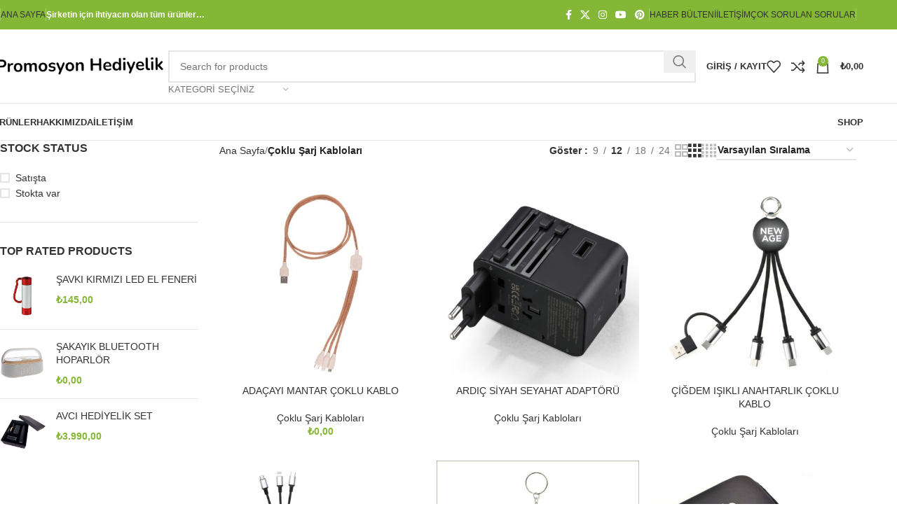

--- FILE ---
content_type: text/html; charset=UTF-8
request_url: https://promosyonhediyelik.com/urun-kategori/coklu-sarj-kablolari/
body_size: 34901
content:
<!DOCTYPE html><html lang="tr"><head><script data-no-optimize="1">var litespeed_docref=sessionStorage.getItem("litespeed_docref");litespeed_docref&&(Object.defineProperty(document,"referrer",{get:function(){return litespeed_docref}}),sessionStorage.removeItem("litespeed_docref"));</script> <meta charset="UTF-8"><link rel="profile" href="https://gmpg.org/xfn/11"><link rel="pingback" href="https://promosyonhediyelik.com/xmlrpc.php"><title>Çoklu Şarj Kabloları &#8211; Promosyon Hediyelik Eşya</title><meta name='robots' content='max-image-preview:large' /><link rel='dns-prefetch' href='//fonts.googleapis.com' /><link rel="alternate" type="application/rss+xml" title="Promosyon Hediyelik Eşya &raquo; akışı" href="https://promosyonhediyelik.com/feed/" /><link rel="alternate" type="application/rss+xml" title="Promosyon Hediyelik Eşya &raquo; yorum akışı" href="https://promosyonhediyelik.com/comments/feed/" /><link rel="alternate" type="application/rss+xml" title="Promosyon Hediyelik Eşya &raquo; Çoklu Şarj Kabloları Kategori akışı" href="https://promosyonhediyelik.com/urun-kategori/coklu-sarj-kablolari/feed/" /><style id='wp-img-auto-sizes-contain-inline-css' type='text/css'>img:is([sizes=auto i],[sizes^="auto," i]){contain-intrinsic-size:3000px 1500px}
/*# sourceURL=wp-img-auto-sizes-contain-inline-css */</style><link data-optimized="2" rel="stylesheet" href="https://promosyonhediyelik.com/wp-content/litespeed/css/0bb252c99cbd86e95a98868725ab9d12.css?ver=56c9f" /><style id='classic-theme-styles-inline-css' type='text/css'>/*! This file is auto-generated */
.wp-block-button__link{color:#fff;background-color:#32373c;border-radius:9999px;box-shadow:none;text-decoration:none;padding:calc(.667em + 2px) calc(1.333em + 2px);font-size:1.125em}.wp-block-file__button{background:#32373c;color:#fff;text-decoration:none}
/*# sourceURL=/wp-includes/css/classic-themes.min.css */</style><style id='safe-svg-svg-icon-style-inline-css' type='text/css'>.safe-svg-cover{text-align:center}.safe-svg-cover .safe-svg-inside{display:inline-block;max-width:100%}.safe-svg-cover svg{fill:currentColor;height:100%;max-height:100%;max-width:100%;width:100%}

/*# sourceURL=https://promosyonhediyelik.com/wp-content/plugins/safe-svg/dist/safe-svg-block-frontend.css */</style><style id='global-styles-inline-css' type='text/css'>:root{--wp--preset--aspect-ratio--square: 1;--wp--preset--aspect-ratio--4-3: 4/3;--wp--preset--aspect-ratio--3-4: 3/4;--wp--preset--aspect-ratio--3-2: 3/2;--wp--preset--aspect-ratio--2-3: 2/3;--wp--preset--aspect-ratio--16-9: 16/9;--wp--preset--aspect-ratio--9-16: 9/16;--wp--preset--color--black: #000000;--wp--preset--color--cyan-bluish-gray: #abb8c3;--wp--preset--color--white: #ffffff;--wp--preset--color--pale-pink: #f78da7;--wp--preset--color--vivid-red: #cf2e2e;--wp--preset--color--luminous-vivid-orange: #ff6900;--wp--preset--color--luminous-vivid-amber: #fcb900;--wp--preset--color--light-green-cyan: #7bdcb5;--wp--preset--color--vivid-green-cyan: #00d084;--wp--preset--color--pale-cyan-blue: #8ed1fc;--wp--preset--color--vivid-cyan-blue: #0693e3;--wp--preset--color--vivid-purple: #9b51e0;--wp--preset--gradient--vivid-cyan-blue-to-vivid-purple: linear-gradient(135deg,rgb(6,147,227) 0%,rgb(155,81,224) 100%);--wp--preset--gradient--light-green-cyan-to-vivid-green-cyan: linear-gradient(135deg,rgb(122,220,180) 0%,rgb(0,208,130) 100%);--wp--preset--gradient--luminous-vivid-amber-to-luminous-vivid-orange: linear-gradient(135deg,rgb(252,185,0) 0%,rgb(255,105,0) 100%);--wp--preset--gradient--luminous-vivid-orange-to-vivid-red: linear-gradient(135deg,rgb(255,105,0) 0%,rgb(207,46,46) 100%);--wp--preset--gradient--very-light-gray-to-cyan-bluish-gray: linear-gradient(135deg,rgb(238,238,238) 0%,rgb(169,184,195) 100%);--wp--preset--gradient--cool-to-warm-spectrum: linear-gradient(135deg,rgb(74,234,220) 0%,rgb(151,120,209) 20%,rgb(207,42,186) 40%,rgb(238,44,130) 60%,rgb(251,105,98) 80%,rgb(254,248,76) 100%);--wp--preset--gradient--blush-light-purple: linear-gradient(135deg,rgb(255,206,236) 0%,rgb(152,150,240) 100%);--wp--preset--gradient--blush-bordeaux: linear-gradient(135deg,rgb(254,205,165) 0%,rgb(254,45,45) 50%,rgb(107,0,62) 100%);--wp--preset--gradient--luminous-dusk: linear-gradient(135deg,rgb(255,203,112) 0%,rgb(199,81,192) 50%,rgb(65,88,208) 100%);--wp--preset--gradient--pale-ocean: linear-gradient(135deg,rgb(255,245,203) 0%,rgb(182,227,212) 50%,rgb(51,167,181) 100%);--wp--preset--gradient--electric-grass: linear-gradient(135deg,rgb(202,248,128) 0%,rgb(113,206,126) 100%);--wp--preset--gradient--midnight: linear-gradient(135deg,rgb(2,3,129) 0%,rgb(40,116,252) 100%);--wp--preset--font-size--small: 13px;--wp--preset--font-size--medium: 20px;--wp--preset--font-size--large: 36px;--wp--preset--font-size--x-large: 42px;--wp--preset--spacing--20: 0.44rem;--wp--preset--spacing--30: 0.67rem;--wp--preset--spacing--40: 1rem;--wp--preset--spacing--50: 1.5rem;--wp--preset--spacing--60: 2.25rem;--wp--preset--spacing--70: 3.38rem;--wp--preset--spacing--80: 5.06rem;--wp--preset--shadow--natural: 6px 6px 9px rgba(0, 0, 0, 0.2);--wp--preset--shadow--deep: 12px 12px 50px rgba(0, 0, 0, 0.4);--wp--preset--shadow--sharp: 6px 6px 0px rgba(0, 0, 0, 0.2);--wp--preset--shadow--outlined: 6px 6px 0px -3px rgb(255, 255, 255), 6px 6px rgb(0, 0, 0);--wp--preset--shadow--crisp: 6px 6px 0px rgb(0, 0, 0);}:where(.is-layout-flex){gap: 0.5em;}:where(.is-layout-grid){gap: 0.5em;}body .is-layout-flex{display: flex;}.is-layout-flex{flex-wrap: wrap;align-items: center;}.is-layout-flex > :is(*, div){margin: 0;}body .is-layout-grid{display: grid;}.is-layout-grid > :is(*, div){margin: 0;}:where(.wp-block-columns.is-layout-flex){gap: 2em;}:where(.wp-block-columns.is-layout-grid){gap: 2em;}:where(.wp-block-post-template.is-layout-flex){gap: 1.25em;}:where(.wp-block-post-template.is-layout-grid){gap: 1.25em;}.has-black-color{color: var(--wp--preset--color--black) !important;}.has-cyan-bluish-gray-color{color: var(--wp--preset--color--cyan-bluish-gray) !important;}.has-white-color{color: var(--wp--preset--color--white) !important;}.has-pale-pink-color{color: var(--wp--preset--color--pale-pink) !important;}.has-vivid-red-color{color: var(--wp--preset--color--vivid-red) !important;}.has-luminous-vivid-orange-color{color: var(--wp--preset--color--luminous-vivid-orange) !important;}.has-luminous-vivid-amber-color{color: var(--wp--preset--color--luminous-vivid-amber) !important;}.has-light-green-cyan-color{color: var(--wp--preset--color--light-green-cyan) !important;}.has-vivid-green-cyan-color{color: var(--wp--preset--color--vivid-green-cyan) !important;}.has-pale-cyan-blue-color{color: var(--wp--preset--color--pale-cyan-blue) !important;}.has-vivid-cyan-blue-color{color: var(--wp--preset--color--vivid-cyan-blue) !important;}.has-vivid-purple-color{color: var(--wp--preset--color--vivid-purple) !important;}.has-black-background-color{background-color: var(--wp--preset--color--black) !important;}.has-cyan-bluish-gray-background-color{background-color: var(--wp--preset--color--cyan-bluish-gray) !important;}.has-white-background-color{background-color: var(--wp--preset--color--white) !important;}.has-pale-pink-background-color{background-color: var(--wp--preset--color--pale-pink) !important;}.has-vivid-red-background-color{background-color: var(--wp--preset--color--vivid-red) !important;}.has-luminous-vivid-orange-background-color{background-color: var(--wp--preset--color--luminous-vivid-orange) !important;}.has-luminous-vivid-amber-background-color{background-color: var(--wp--preset--color--luminous-vivid-amber) !important;}.has-light-green-cyan-background-color{background-color: var(--wp--preset--color--light-green-cyan) !important;}.has-vivid-green-cyan-background-color{background-color: var(--wp--preset--color--vivid-green-cyan) !important;}.has-pale-cyan-blue-background-color{background-color: var(--wp--preset--color--pale-cyan-blue) !important;}.has-vivid-cyan-blue-background-color{background-color: var(--wp--preset--color--vivid-cyan-blue) !important;}.has-vivid-purple-background-color{background-color: var(--wp--preset--color--vivid-purple) !important;}.has-black-border-color{border-color: var(--wp--preset--color--black) !important;}.has-cyan-bluish-gray-border-color{border-color: var(--wp--preset--color--cyan-bluish-gray) !important;}.has-white-border-color{border-color: var(--wp--preset--color--white) !important;}.has-pale-pink-border-color{border-color: var(--wp--preset--color--pale-pink) !important;}.has-vivid-red-border-color{border-color: var(--wp--preset--color--vivid-red) !important;}.has-luminous-vivid-orange-border-color{border-color: var(--wp--preset--color--luminous-vivid-orange) !important;}.has-luminous-vivid-amber-border-color{border-color: var(--wp--preset--color--luminous-vivid-amber) !important;}.has-light-green-cyan-border-color{border-color: var(--wp--preset--color--light-green-cyan) !important;}.has-vivid-green-cyan-border-color{border-color: var(--wp--preset--color--vivid-green-cyan) !important;}.has-pale-cyan-blue-border-color{border-color: var(--wp--preset--color--pale-cyan-blue) !important;}.has-vivid-cyan-blue-border-color{border-color: var(--wp--preset--color--vivid-cyan-blue) !important;}.has-vivid-purple-border-color{border-color: var(--wp--preset--color--vivid-purple) !important;}.has-vivid-cyan-blue-to-vivid-purple-gradient-background{background: var(--wp--preset--gradient--vivid-cyan-blue-to-vivid-purple) !important;}.has-light-green-cyan-to-vivid-green-cyan-gradient-background{background: var(--wp--preset--gradient--light-green-cyan-to-vivid-green-cyan) !important;}.has-luminous-vivid-amber-to-luminous-vivid-orange-gradient-background{background: var(--wp--preset--gradient--luminous-vivid-amber-to-luminous-vivid-orange) !important;}.has-luminous-vivid-orange-to-vivid-red-gradient-background{background: var(--wp--preset--gradient--luminous-vivid-orange-to-vivid-red) !important;}.has-very-light-gray-to-cyan-bluish-gray-gradient-background{background: var(--wp--preset--gradient--very-light-gray-to-cyan-bluish-gray) !important;}.has-cool-to-warm-spectrum-gradient-background{background: var(--wp--preset--gradient--cool-to-warm-spectrum) !important;}.has-blush-light-purple-gradient-background{background: var(--wp--preset--gradient--blush-light-purple) !important;}.has-blush-bordeaux-gradient-background{background: var(--wp--preset--gradient--blush-bordeaux) !important;}.has-luminous-dusk-gradient-background{background: var(--wp--preset--gradient--luminous-dusk) !important;}.has-pale-ocean-gradient-background{background: var(--wp--preset--gradient--pale-ocean) !important;}.has-electric-grass-gradient-background{background: var(--wp--preset--gradient--electric-grass) !important;}.has-midnight-gradient-background{background: var(--wp--preset--gradient--midnight) !important;}.has-small-font-size{font-size: var(--wp--preset--font-size--small) !important;}.has-medium-font-size{font-size: var(--wp--preset--font-size--medium) !important;}.has-large-font-size{font-size: var(--wp--preset--font-size--large) !important;}.has-x-large-font-size{font-size: var(--wp--preset--font-size--x-large) !important;}
:where(.wp-block-post-template.is-layout-flex){gap: 1.25em;}:where(.wp-block-post-template.is-layout-grid){gap: 1.25em;}
:where(.wp-block-term-template.is-layout-flex){gap: 1.25em;}:where(.wp-block-term-template.is-layout-grid){gap: 1.25em;}
:where(.wp-block-columns.is-layout-flex){gap: 2em;}:where(.wp-block-columns.is-layout-grid){gap: 2em;}
:root :where(.wp-block-pullquote){font-size: 1.5em;line-height: 1.6;}
/*# sourceURL=global-styles-inline-css */</style><style id='woocommerce-inline-inline-css' type='text/css'>.woocommerce form .form-row .required { visibility: visible; }
/*# sourceURL=woocommerce-inline-inline-css */</style> <script type="litespeed/javascript" data-src="https://promosyonhediyelik.com/wp-includes/js/jquery/jquery.min.js" id="jquery-core-js"></script> <script id="wc-add-to-cart-js-extra" type="litespeed/javascript">var wc_add_to_cart_params={"ajax_url":"/wp-admin/admin-ajax.php","wc_ajax_url":"/?wc-ajax=%%endpoint%%","i18n_view_cart":"Sepetim","cart_url":"https://promosyonhediyelik.com/sepet/","is_cart":"","cart_redirect_after_add":"no"}</script> <script id="woocommerce-js-extra" type="litespeed/javascript">var woocommerce_params={"ajax_url":"/wp-admin/admin-ajax.php","wc_ajax_url":"/?wc-ajax=%%endpoint%%","i18n_password_show":"\u015eifreyi g\u00f6ster","i18n_password_hide":"\u015eifreyi gizle"}</script> <link rel="https://api.w.org/" href="https://promosyonhediyelik.com/wp-json/" /><link rel="alternate" title="JSON" type="application/json" href="https://promosyonhediyelik.com/wp-json/wp/v2/product_cat/284" /><link rel="EditURI" type="application/rsd+xml" title="RSD" href="https://promosyonhediyelik.com/xmlrpc.php?rsd" /><meta name="viewport" content="width=device-width, initial-scale=1.0, maximum-scale=1.0, user-scalable=no">
<noscript><style>.woocommerce-product-gallery{ opacity: 1 !important; }</style></noscript><meta name="generator" content="Elementor 3.33.4; features: e_font_icon_svg, additional_custom_breakpoints; settings: css_print_method-external, google_font-enabled, font_display-swap"><style type="text/css">.recentcomments a{display:inline !important;padding:0 !important;margin:0 !important;}</style><style>.e-con.e-parent:nth-of-type(n+4):not(.e-lazyloaded):not(.e-no-lazyload),
				.e-con.e-parent:nth-of-type(n+4):not(.e-lazyloaded):not(.e-no-lazyload) * {
					background-image: none !important;
				}
				@media screen and (max-height: 1024px) {
					.e-con.e-parent:nth-of-type(n+3):not(.e-lazyloaded):not(.e-no-lazyload),
					.e-con.e-parent:nth-of-type(n+3):not(.e-lazyloaded):not(.e-no-lazyload) * {
						background-image: none !important;
					}
				}
				@media screen and (max-height: 640px) {
					.e-con.e-parent:nth-of-type(n+2):not(.e-lazyloaded):not(.e-no-lazyload),
					.e-con.e-parent:nth-of-type(n+2):not(.e-lazyloaded):not(.e-no-lazyload) * {
						background-image: none !important;
					}
				}</style><link rel="icon" href="https://promosyonhediyelik.com/wp-content/uploads/2025/10/cropped-Promosyon-Hediyelik-1-1-32x32.png" sizes="32x32" /><link rel="icon" href="https://promosyonhediyelik.com/wp-content/uploads/2025/10/cropped-Promosyon-Hediyelik-1-1-192x192.png" sizes="192x192" /><link rel="apple-touch-icon" href="https://promosyonhediyelik.com/wp-content/uploads/2025/10/cropped-Promosyon-Hediyelik-1-1-180x180.png" /><meta name="msapplication-TileImage" content="https://promosyonhediyelik.com/wp-content/uploads/2025/10/cropped-Promosyon-Hediyelik-1-1-270x270.png" /><style></style><style id="wd-style-theme_settings_default-css" data-type="wd-style-theme_settings_default">@font-face {
	font-weight: normal;
	font-style: normal;
	font-family: "woodmart-font";
	src: url("//promosyonhediyelik.com/wp-content/themes/woodmart/fonts/woodmart-font-1-400.woff2?v=8.0.6") format("woff2");
}

@font-face {
	font-family: "star";
	font-weight: 400;
	font-style: normal;
	src: url("//promosyonhediyelik.com/wp-content/plugins/woocommerce/assets/fonts/star.eot?#iefix") format("embedded-opentype"), url("//promosyonhediyelik.com/wp-content/plugins/woocommerce/assets/fonts/star.woff") format("woff"), url("//promosyonhediyelik.com/wp-content/plugins/woocommerce/assets/fonts/star.ttf") format("truetype"), url("//promosyonhediyelik.com/wp-content/plugins/woocommerce/assets/fonts/star.svg#star") format("svg");
}

@font-face {
	font-family: "WooCommerce";
	font-weight: 400;
	font-style: normal;
	src: url("//promosyonhediyelik.com/wp-content/plugins/woocommerce/assets/fonts/WooCommerce.eot?#iefix") format("embedded-opentype"), url("//promosyonhediyelik.com/wp-content/plugins/woocommerce/assets/fonts/WooCommerce.woff") format("woff"), url("//promosyonhediyelik.com/wp-content/plugins/woocommerce/assets/fonts/WooCommerce.ttf") format("truetype"), url("//promosyonhediyelik.com/wp-content/plugins/woocommerce/assets/fonts/WooCommerce.svg#WooCommerce") format("svg");
}

:root {
	--wd-text-font: "Lato", Arial, Helvetica, sans-serif;
	--wd-text-font-weight: 400;
	--wd-text-color: #767676;
	--wd-text-font-size: 14px;
	--wd-title-font: "Poppins", Arial, Helvetica, sans-serif;
	--wd-title-font-weight: 600;
	--wd-title-color: #242424;
	--wd-entities-title-font: "Poppins", Arial, Helvetica, sans-serif;
	--wd-entities-title-font-weight: 500;
	--wd-entities-title-color: #333333;
	--wd-entities-title-color-hover: rgb(51 51 51 / 65%);
	--wd-alternative-font: "Lato", Arial, Helvetica, sans-serif;
	--wd-widget-title-font: "Poppins", Arial, Helvetica, sans-serif;
	--wd-widget-title-font-weight: 600;
	--wd-widget-title-transform: uppercase;
	--wd-widget-title-color: #333;
	--wd-widget-title-font-size: 16px;
	--wd-header-el-font: "Lato", Arial, Helvetica, sans-serif;
	--wd-header-el-font-weight: 700;
	--wd-header-el-transform: uppercase;
	--wd-header-el-font-size: 13px;
	--wd-primary-color: #83b735;
	--wd-alternative-color: #fbbc34;
	--wd-link-color: #333333;
	--wd-link-color-hover: #242424;
	--btn-default-bgcolor: #f7f7f7;
	--btn-default-bgcolor-hover: #efefef;
	--btn-accented-bgcolor: #83b735;
	--btn-accented-bgcolor-hover: #74a32f;
	--wd-form-brd-width: 2px;
	--notices-success-bg: #459647;
	--notices-success-color: #fff;
	--notices-warning-bg: #E0B252;
	--notices-warning-color: #fff;
}
.wd-popup.wd-age-verify {
	--wd-popup-width: 500px;
}
.wd-popup.wd-promo-popup {
	background-color: #111111;
	background-image: url(https://promosyonhediyelik.com/wp-content/uploads/2021/08/promo-popup.jpg);
	background-repeat: no-repeat;
	background-size: cover;
	background-position: center center;
	--wd-popup-width: 800px;
	--wd-popup-padding: 15px;
}
.woodmart-woocommerce-layered-nav .wd-scroll-content {
	max-height: 223px;
}
.wd-page-title {
	background-color: #0a0a0a;
	background-image: url(https://promosyonhediyelik.com/wp-content/uploads/2021/08/page-title-shop.jpg);
	background-size: cover;
	background-position: center center;
}
.wd-footer {
	background-color: #ffffff;
	background-image: none;
}
html .product-image-summary-wrap .product_title, html .wd-single-title .product_title {
	font-weight: 600;
}
.wd-popup.popup-quick-view {
	--wd-popup-width: 920px;
}
:root{
--wd-container-w: 1222px;
--wd-form-brd-radius: 0px;
--btn-default-color: #333;
--btn-default-color-hover: #333;
--btn-accented-color: #fff;
--btn-accented-color-hover: #fff;
--btn-default-brd-radius: 0px;
--btn-default-box-shadow: none;
--btn-default-box-shadow-hover: none;
--btn-default-box-shadow-active: none;
--btn-default-bottom: 0px;
--btn-accented-bottom-active: -1px;
--btn-accented-brd-radius: 0px;
--btn-accented-box-shadow: inset 0 -2px 0 rgba(0, 0, 0, .15);
--btn-accented-box-shadow-hover: inset 0 -2px 0 rgba(0, 0, 0, .15);
--wd-brd-radius: 0px;
}

@media (min-width: 1239px) {
.platform-Windows .wd-section-stretch > .elementor-container {
margin-left: auto;
margin-right: auto;
}
}

@media (min-width: 1222px) {
html:not(.platform-Windows) .wd-section-stretch > .elementor-container {
margin-left: auto;
margin-right: auto;
}
}</style></head><body data-rsssl=1 class="archive tax-product_cat term-coklu-sarj-kablolari term-284 wp-theme-woodmart wp-child-theme-woodmart-child theme-woodmart woocommerce woocommerce-page woocommerce-no-js wrapper-full-width  categories-accordion-on woodmart-archive-shop woodmart-ajax-shop-on sticky-toolbar-on elementor-default elementor-kit-7"> <script type="text/javascript" id="wd-flicker-fix">// Flicker fix.</script> <div class="wd-page-wrapper website-wrapper"><header class="whb-header whb-header_153799 whb-sticky-shadow whb-scroll-slide whb-sticky-clone whb-hide-on-scroll"><div class="whb-main-header"><div class="whb-row whb-top-bar whb-not-sticky-row whb-with-bg whb-without-border whb-color-light whb-flex-flex-middle"><div class="container"><div class="whb-flex-row whb-top-bar-inner"><div class="whb-column whb-col-left whb-visible-lg"><div class="wd-header-divider wd-full-height  whb-cgdxh1kmxz65tg19q0o8"></div><div class="wd-header-nav wd-header-secondary-nav text-right wd-full-height" role="navigation" aria-label="İkincil navigasyon"><ul id="menu-top-bar-left" class="menu wd-nav wd-nav-secondary wd-style-bordered wd-gap-s"><li id="menu-item-35575" class="menu-item menu-item-type-post_type menu-item-object-page menu-item-35575 item-level-0 menu-simple-dropdown wd-event-hover" ><a href="https://promosyonhediyelik.com/home-handmade/" class="woodmart-nav-link"><span class="nav-link-text">Ana Sayfa</span></a></li></ul></div><div class="wd-header-divider wd-full-height  whb-vlytwhednjnpjwnc6awk"></div><div class="wd-header-text reset-last-child "><strong><span style="color: #ffffff;">Şirketin için ihtiyacın olan tüm ürünler…</span></strong></div></div><div class="whb-column whb-col-center whb-visible-lg whb-empty-column"></div><div class="whb-column whb-col-right whb-visible-lg"><div id="" class=" wd-social-icons wd-style-default wd-size-small social-follow wd-shape-circle  whb-43k0qayz7gg36f2jmmhk color-scheme-light text-center">
<a rel="noopener noreferrer nofollow" href="#" target="_blank" class=" wd-social-icon social-facebook" aria-label="Facebook sosyal bağlantısı">
<span class="wd-icon"></span>
</a>
<a rel="noopener noreferrer nofollow" href="#" target="_blank" class=" wd-social-icon social-twitter" aria-label="X social link">
<span class="wd-icon"></span>
</a>
<a rel="noopener noreferrer nofollow" href="#" target="_blank" class=" wd-social-icon social-instagram" aria-label="Instagram sosyal bağlantısı">
<span class="wd-icon"></span>
</a>
<a rel="noopener noreferrer nofollow" href="#" target="_blank" class=" wd-social-icon social-youtube" aria-label="YouTube sosyal bağlantısı">
<span class="wd-icon"></span>
</a>
<a rel="noopener noreferrer nofollow" href="#" target="_blank" class=" wd-social-icon social-pinterest" aria-label="Pinterest sosyal bağlantısı">
<span class="wd-icon"></span>
</a></div><div class="wd-header-divider wd-full-height  whb-aik22afewdiur23h71ba"></div><div class="wd-header-nav wd-header-secondary-nav text-right wd-full-height" role="navigation" aria-label="İkincil navigasyon"><ul id="menu-top-bar-right" class="menu wd-nav wd-nav-secondary wd-style-bordered wd-gap-s"><li id="menu-item-15549" class="woodmart-open-newsletter menu-item menu-item-type-custom menu-item-object-custom menu-item-15549 item-level-0 menu-simple-dropdown wd-event-hover" ><a href="#" class="woodmart-nav-link"><span class="nav-link-text">Haber Bülteni</span></a></li><li id="menu-item-15550" class="menu-item menu-item-type-custom menu-item-object-custom menu-item-15550 item-level-0 menu-simple-dropdown wd-event-hover" ><a href="#" class="woodmart-nav-link"><span class="nav-link-text">İletişim</span></a></li><li id="menu-item-15551" class="menu-item menu-item-type-custom menu-item-object-custom menu-item-15551 item-level-0 menu-simple-dropdown wd-event-hover" ><a href="#" class="woodmart-nav-link"><span class="nav-link-text">Çok Sorulan Sorular</span></a></li></ul></div><div class="wd-header-divider wd-full-height  whb-hvo7pk2f543doxhr21h5"></div></div><div class="whb-column whb-col-mobile whb-hidden-lg"><div id="" class=" wd-social-icons wd-style-default wd-size-small social-share wd-shape-circle  whb-vmlw3iqy1i9gf64uk7of color-scheme-light text-center">
<a rel="noopener noreferrer nofollow" href="https://www.facebook.com/sharer/sharer.php?u=https://promosyonhediyelik.com/urun-kategori/coklu-sarj-kablolari/" target="_blank" class=" wd-social-icon social-facebook" aria-label="Facebook sosyal bağlantısı">
<span class="wd-icon"></span>
</a>
<a rel="noopener noreferrer nofollow" href="https://x.com/share?url=https://promosyonhediyelik.com/urun-kategori/coklu-sarj-kablolari/" target="_blank" class=" wd-social-icon social-twitter" aria-label="X social link">
<span class="wd-icon"></span>
</a>
<a rel="noopener noreferrer nofollow" href="https://pinterest.com/pin/create/button/?url=https://promosyonhediyelik.com/urun-kategori/coklu-sarj-kablolari/&media=https://promosyonhediyelik.com/wp-content/uploads/2025/05/265019.jpg&description=ADA%C3%87AYI+MANTAR+%C3%87OKLU+KABLO" target="_blank" class=" wd-social-icon social-pinterest" aria-label="Pinterest sosyal bağlantısı">
<span class="wd-icon"></span>
</a>
<a rel="noopener noreferrer nofollow" href="https://www.linkedin.com/shareArticle?mini=true&url=https://promosyonhediyelik.com/urun-kategori/coklu-sarj-kablolari/" target="_blank" class=" wd-social-icon social-linkedin" aria-label="Linkedin sosyal bağlantısı">
<span class="wd-icon"></span>
</a>
<a rel="noopener noreferrer nofollow" href="https://telegram.me/share/url?url=https://promosyonhediyelik.com/urun-kategori/coklu-sarj-kablolari/" target="_blank" class=" wd-social-icon social-tg" aria-label="Telegram sosyal bağlantısı">
<span class="wd-icon"></span>
</a></div></div></div></div></div><div class="whb-row whb-general-header whb-not-sticky-row whb-without-bg whb-border-fullwidth whb-color-dark whb-flex-flex-middle"><div class="container"><div class="whb-flex-row whb-general-header-inner"><div class="whb-column whb-col-left whb-visible-lg"><div class="site-logo wd-switch-logo">
<a href="https://promosyonhediyelik.com/" class="wd-logo wd-main-logo" rel="home" aria-label="Site logo">
<img data-lazyloaded="1" src="[data-uri]" width="384" height="56" data-src="https://promosyonhediyelik.com/wp-content/uploads/2025/10/PromosyonHediyelikLogo.png" class="attachment-full size-full" alt="" style="max-width:250px;" decoding="async" data-srcset="https://promosyonhediyelik.com/wp-content/uploads/2025/10/PromosyonHediyelikLogo.png 384w, https://promosyonhediyelik.com/wp-content/uploads/2025/10/PromosyonHediyelikLogo-150x22.png 150w" data-sizes="(max-width: 384px) 100vw, 384px" />	</a>
<a href="https://promosyonhediyelik.com/" class="wd-logo wd-sticky-logo" rel="home">
<img data-lazyloaded="1" src="[data-uri]" width="384" height="56" data-src="https://promosyonhediyelik.com/wp-content/uploads/2025/10/PromosyonHediyelikLogo.png" class="attachment-full size-full" alt="" style="max-width:250px;" decoding="async" data-srcset="https://promosyonhediyelik.com/wp-content/uploads/2025/10/PromosyonHediyelikLogo.png 384w, https://promosyonhediyelik.com/wp-content/uploads/2025/10/PromosyonHediyelikLogo-150x22.png 150w" data-sizes="(max-width: 384px) 100vw, 384px" />		</a></div></div><div class="whb-column whb-col-center whb-visible-lg"><div class="wd-search-form wd-header-search-form wd-display-form whb-9x1ytaxq7aphtb3npidp"><form role="search" method="get" class="searchform  wd-with-cat wd-style-default wd-cat-style-bordered woodmart-ajax-search" action="https://promosyonhediyelik.com/"  data-thumbnail="1" data-price="1" data-post_type="product" data-count="20" data-sku="0" data-symbols_count="3">
<input type="text" class="s" placeholder="Search for products" value="" name="s" aria-label="Arama" title="Search for products" required/>
<input type="hidden" name="post_type" value="product"><div class="wd-search-cat wd-scroll">
<input type="hidden" name="product_cat" value="0">
<a href="#" rel="nofollow" data-val="0">
<span>
Kategori seçiniz					</span>
</a><div class="wd-dropdown wd-dropdown-search-cat wd-dropdown-menu wd-scroll-content wd-design-default"><ul class="wd-sub-menu"><li style="display:none;"><a href="#" data-val="0">Kategori seçiniz</a></li><li class="cat-item cat-item-314"><a class="pf-value" href="https://promosyonhediyelik.com/urun-kategori/acacaklar-ve-rozetler/" data-val="acacaklar-ve-rozetler" data-title="Açacaklar ve Rozetler" >Açacaklar ve Rozetler</a></li><li class="cat-item cat-item-415"><a class="pf-value" href="https://promosyonhediyelik.com/urun-kategori/ajanda-not-defteri-notluk-ajandalar/" data-val="ajanda-not-defteri-notluk-ajandalar" data-title="Ajanda - Not Defteri - Notluk &gt; Ajandalar" >Ajanda &#8211; Not Defteri &#8211; Notluk &gt; Ajandalar</a></li><li class="cat-item cat-item-417"><a class="pf-value" href="https://promosyonhediyelik.com/urun-kategori/ajanda-not-defteri-notluk-metal-isim-plakalari/" data-val="ajanda-not-defteri-notluk-metal-isim-plakalari" data-title="Ajanda - Not Defteri - Notluk &gt; Metal İsim Plakaları" >Ajanda &#8211; Not Defteri &#8211; Notluk &gt; Metal İsim Plakaları</a></li><li class="cat-item cat-item-416"><a class="pf-value" href="https://promosyonhediyelik.com/urun-kategori/ajanda-not-defteri-notluk-not-defterleri/" data-val="ajanda-not-defteri-notluk-not-defterleri" data-title="Ajanda - Not Defteri - Notluk &gt; Not Defterleri" >Ajanda &#8211; Not Defteri &#8211; Notluk &gt; Not Defterleri</a></li><li class="cat-item cat-item-390"><a class="pf-value" href="https://promosyonhediyelik.com/urun-kategori/akilli-saatler/" data-val="akilli-saatler" data-title="Akıllı Saatler" >Akıllı Saatler</a></li><li class="cat-item cat-item-370"><a class="pf-value" href="https://promosyonhediyelik.com/urun-kategori/album-plaketler/" data-val="album-plaketler" data-title="Albüm Plaketler" >Albüm Plaketler</a></li><li class="cat-item cat-item-422"><a class="pf-value" href="https://promosyonhediyelik.com/urun-kategori/anahtarlik-rozet-metal-anahtarliklar/" data-val="anahtarlik-rozet-metal-anahtarliklar" data-title="Anahtarlık - Rozet &gt; Metal Anahtarlıklar" >Anahtarlık &#8211; Rozet &gt; Metal Anahtarlıklar</a></li><li class="cat-item cat-item-424"><a class="pf-value" href="https://promosyonhediyelik.com/urun-kategori/anahtarlik-rozet-ozel-tasarim-anahtarlik/" data-val="anahtarlik-rozet-ozel-tasarim-anahtarlik" data-title="Anahtarlık - Rozet &gt; Özel Tasarım Anahtarlık" >Anahtarlık &#8211; Rozet &gt; Özel Tasarım Anahtarlık</a></li><li class="cat-item cat-item-425"><a class="pf-value" href="https://promosyonhediyelik.com/urun-kategori/anahtarlik-rozet-plastolu-anahtarliklar/" data-val="anahtarlik-rozet-plastolu-anahtarliklar" data-title="Anahtarlık - Rozet &gt; Plastolu Anahtarlıklar" >Anahtarlık &#8211; Rozet &gt; Plastolu Anahtarlıklar</a></li><li class="cat-item cat-item-423"><a class="pf-value" href="https://promosyonhediyelik.com/urun-kategori/anahtarlik-rozet-rozetler/" data-val="anahtarlik-rozet-rozetler" data-title="Anahtarlık - Rozet &gt; Rozetler" >Anahtarlık &#8211; Rozet &gt; Rozetler</a></li><li class="cat-item cat-item-380"><a class="pf-value" href="https://promosyonhediyelik.com/urun-kategori/aynalar/" data-val="aynalar" data-title="Aynalar" >Aynalar</a></li><li class="cat-item cat-item-373"><a class="pf-value" href="https://promosyonhediyelik.com/urun-kategori/bayrak-plaket/" data-val="bayrak-plaket" data-title="Bayrak Plaket" >Bayrak Plaket</a></li><li class="cat-item cat-item-327"><a class="pf-value" href="https://promosyonhediyelik.com/urun-kategori/bez-kalemlikler/" data-val="bez-kalemlikler" data-title="Bez Kalemlikler" >Bez Kalemlikler</a></li><li class="cat-item cat-item-352"><a class="pf-value" href="https://promosyonhediyelik.com/urun-kategori/bloknot/" data-val="bloknot" data-title="Bloknot" >Bloknot</a></li><li class="cat-item cat-item-285"><a class="pf-value" href="https://promosyonhediyelik.com/urun-kategori/bluetooth-hoparlorler/" data-val="bluetooth-hoparlorler" data-title="Bluetooth Hoparlörler" >Bluetooth Hoparlörler</a></li><li class="cat-item cat-item-286"><a class="pf-value" href="https://promosyonhediyelik.com/urun-kategori/bluetooth-kulakliklar/" data-val="bluetooth-kulakliklar" data-title="Bluetooth Kulaklıklar" >Bluetooth Kulaklıklar</a></li><li class="cat-item cat-item-321"><a class="pf-value" href="https://promosyonhediyelik.com/urun-kategori/buzdolabi-saatleri/" data-val="buzdolabi-saatleri" data-title="Buzdolabı Saatleri" >Buzdolabı Saatleri</a></li><li class="cat-item cat-item-426"><a class="pf-value" href="https://promosyonhediyelik.com/urun-kategori/caki-el-feneri-cep-cakilari/" data-val="caki-el-feneri-cep-cakilari" data-title="Çakı - El Feneri &gt; Cep Çakıları" >Çakı &#8211; El Feneri &gt; Cep Çakıları</a></li><li class="cat-item cat-item-427"><a class="pf-value" href="https://promosyonhediyelik.com/urun-kategori/caki-el-feneri-el-fenerleri/" data-val="caki-el-feneri-el-fenerleri" data-title="Çakı - El Feneri &gt; El Fenerleri" >Çakı &#8211; El Feneri &gt; El Fenerleri</a></li><li class="cat-item cat-item-310"><a class="pf-value" href="https://promosyonhediyelik.com/urun-kategori/cakilar/" data-val="cakilar" data-title="Çakılar" >Çakılar</a></li><li class="cat-item cat-item-313"><a class="pf-value" href="https://promosyonhediyelik.com/urun-kategori/cakmaklar/" data-val="cakmaklar" data-title="Çakmaklar" >Çakmaklar</a></li><li class="cat-item cat-item-434"><a class="pf-value" href="https://promosyonhediyelik.com/urun-kategori/canta-cuzdan-sekreterlik-bez-cantalar/" data-val="canta-cuzdan-sekreterlik-bez-cantalar" data-title="Çanta - Cüzdan - Sekreterlik &gt; Bez Çantalar" >Çanta &#8211; Cüzdan &#8211; Sekreterlik &gt; Bez Çantalar</a></li><li class="cat-item cat-item-436"><a class="pf-value" href="https://promosyonhediyelik.com/urun-kategori/canta-cuzdan-sekreterlik-cuzdanlar/" data-val="canta-cuzdan-sekreterlik-cuzdanlar" data-title="Çanta - Cüzdan - Sekreterlik &gt; Cüzdanlar" >Çanta &#8211; Cüzdan &#8211; Sekreterlik &gt; Cüzdanlar</a></li><li class="cat-item cat-item-433"><a class="pf-value" href="https://promosyonhediyelik.com/urun-kategori/canta-cuzdan-sekreterlik-evrak-cantalari/" data-val="canta-cuzdan-sekreterlik-evrak-cantalari" data-title="Çanta - Cüzdan - Sekreterlik &gt; Evrak Çantaları" >Çanta &#8211; Cüzdan &#8211; Sekreterlik &gt; Evrak Çantaları</a></li><li class="cat-item cat-item-435"><a class="pf-value" href="https://promosyonhediyelik.com/urun-kategori/canta-cuzdan-sekreterlik-karton-canta/" data-val="canta-cuzdan-sekreterlik-karton-canta" data-title="Çanta - Cüzdan - Sekreterlik &gt; Karton Çanta" >Çanta &#8211; Cüzdan &#8211; Sekreterlik &gt; Karton Çanta</a></li><li class="cat-item cat-item-437"><a class="pf-value" href="https://promosyonhediyelik.com/urun-kategori/canta-cuzdan-sekreterlik-sirt-cantalari/" data-val="canta-cuzdan-sekreterlik-sirt-cantalari" data-title="Çanta - Cüzdan - Sekreterlik &gt; Sırt Çantaları" >Çanta &#8211; Cüzdan &#8211; Sekreterlik &gt; Sırt Çantaları</a></li><li class="cat-item cat-item-363"><a class="pf-value" href="https://promosyonhediyelik.com/urun-kategori/cep-saatleri/" data-val="cep-saatleri" data-title="Cep Saatleri" >Cep Saatleri</a></li><li class="cat-item cat-item-384"><a class="pf-value" href="https://promosyonhediyelik.com/urun-kategori/cepli-dosyalar/" data-val="cepli-dosyalar" data-title="Cepli Dosyalar" >Cepli Dosyalar</a></li><li class="cat-item cat-item-284 current-cat wd-active"><a class="pf-value" href="https://promosyonhediyelik.com/urun-kategori/coklu-sarj-kablolari/" data-val="coklu-sarj-kablolari" data-title="Çoklu Şarj Kabloları" >Çoklu Şarj Kabloları</a></li><li class="cat-item cat-item-354"><a class="pf-value" href="https://promosyonhediyelik.com/urun-kategori/cuzdan/" data-val="cuzdan" data-title="Cüzdan" >Cüzdan</a></li><li class="cat-item cat-item-344"><a class="pf-value" href="https://promosyonhediyelik.com/urun-kategori/deri-kalemlikler/" data-val="deri-kalemlikler" data-title="Deri Kalemlikler" >Deri Kalemlikler</a></li><li class="cat-item cat-item-318"><a class="pf-value" href="https://promosyonhediyelik.com/urun-kategori/deri-ve-metal-anahtarliklar/" data-val="deri-ve-metal-anahtarliklar" data-title="Deri ve Metal Anahtarlıklar" >Deri ve Metal Anahtarlıklar</a></li><li class="cat-item cat-item-391"><a class="pf-value" href="https://promosyonhediyelik.com/urun-kategori/dik-bloknotlar/" data-val="dik-bloknotlar" data-title="Dik Bloknotlar" >Dik Bloknotlar</a></li><li class="cat-item cat-item-320"><a class="pf-value" href="https://promosyonhediyelik.com/urun-kategori/duvar-saatleri/" data-val="duvar-saatleri" data-title="Duvar Saatleri" >Duvar Saatleri</a></li><li class="cat-item cat-item-377"><a class="pf-value" href="https://promosyonhediyelik.com/urun-kategori/egitim-setleri/" data-val="egitim-setleri" data-title="Eğitim Setleri" >Eğitim Setleri</a></li><li class="cat-item cat-item-311"><a class="pf-value" href="https://promosyonhediyelik.com/urun-kategori/el-fenerleri/" data-val="el-fenerleri" data-title="El Fenerleri" >El Fenerleri</a></li><li class="cat-item cat-item-349"><a class="pf-value" href="https://promosyonhediyelik.com/urun-kategori/gemici-takvimler/" data-val="gemici-takvimler" data-title="Gemici Takvimler" >Gemici Takvimler</a></li><li class="cat-item cat-item-347"><a class="pf-value" href="https://promosyonhediyelik.com/urun-kategori/geri-donusumlu-urunler/" data-val="geri-donusumlu-urunler" data-title="Geri Dönüşümlü Ürünler" >Geri Dönüşümlü Ürünler</a></li><li class="cat-item cat-item-409"><a class="pf-value" href="https://promosyonhediyelik.com/urun-kategori/hediyelik-kalem-setleri-kalem-ve-set-kutulari/" data-val="hediyelik-kalem-setleri-kalem-ve-set-kutulari" data-title="Hediyelik Kalem Setleri &gt; Kalem ve Set Kutuları" >Hediyelik Kalem Setleri &gt; Kalem ve Set Kutuları</a></li><li class="cat-item cat-item-407"><a class="pf-value" href="https://promosyonhediyelik.com/urun-kategori/hediyelik-kalem-setleri-luks-kalem-setleri-2-li/" data-val="hediyelik-kalem-setleri-luks-kalem-setleri-2-li" data-title="Hediyelik Kalem Setleri &gt; Lüks Kalem Setleri (2 li)" >Hediyelik Kalem Setleri &gt; Lüks Kalem Setleri (2 li)</a></li><li class="cat-item cat-item-408"><a class="pf-value" href="https://promosyonhediyelik.com/urun-kategori/hediyelik-kalem-setleri-luks-kalem-setleri-tekli/" data-val="hediyelik-kalem-setleri-luks-kalem-setleri-tekli" data-title="Hediyelik Kalem Setleri &gt; Lüks Kalem Setleri (Tekli)" >Hediyelik Kalem Setleri &gt; Lüks Kalem Setleri (Tekli)</a></li><li class="cat-item cat-item-406"><a class="pf-value" href="https://promosyonhediyelik.com/urun-kategori/hediyelik-set-kisisel-urunler-aynalar/" data-val="hediyelik-set-kisisel-urunler-aynalar" data-title="Hediyelik Set - Kişisel Ürünler &gt; Aynalar" >Hediyelik Set &#8211; Kişisel Ürünler &gt; Aynalar</a></li><li class="cat-item cat-item-405"><a class="pf-value" href="https://promosyonhediyelik.com/urun-kategori/hediyelik-set-kisisel-urunler-kartvizitlikler/" data-val="hediyelik-set-kisisel-urunler-kartvizitlikler" data-title="Hediyelik Set - Kişisel Ürünler &gt; Kartvizitlikler" >Hediyelik Set &#8211; Kişisel Ürünler &gt; Kartvizitlikler</a></li><li class="cat-item cat-item-404"><a class="pf-value" href="https://promosyonhediyelik.com/urun-kategori/hediyelik-set-kisisel-urunler-kutulu-hediyelik-setler/" data-val="hediyelik-set-kisisel-urunler-kutulu-hediyelik-setler" data-title="Hediyelik Set - Kişisel Ürünler &gt; Kutulu Hediyelik Setler" >Hediyelik Set &#8211; Kişisel Ürünler &gt; Kutulu Hediyelik Setler</a></li><li class="cat-item cat-item-333"><a class="pf-value" href="https://promosyonhediyelik.com/urun-kategori/ikaz-yelegi/" data-val="ikaz-yelegi" data-title="İkaz Yeleği" >İkaz Yeleği</a></li><li class="cat-item cat-item-296"><a class="pf-value" href="https://promosyonhediyelik.com/urun-kategori/ikili-kalem-setleri/" data-val="ikili-kalem-setleri" data-title="İkili Kalem Setleri" >İkili Kalem Setleri</a></li><li class="cat-item cat-item-378"><a class="pf-value" href="https://promosyonhediyelik.com/urun-kategori/isikli-kalemler/" data-val="isikli-kalemler" data-title="Işıklı Kalemler" >Işıklı Kalemler</a></li><li class="cat-item cat-item-359"><a class="pf-value" href="https://promosyonhediyelik.com/urun-kategori/kablosuz-sarj/" data-val="kablosuz-sarj" data-title="Kablosuz Şarj" >Kablosuz Şarj</a></li><li class="cat-item cat-item-279"><a class="pf-value" href="https://promosyonhediyelik.com/urun-kategori/kahve-setleri/" data-val="kahve-setleri" data-title="Kahve Setleri" >Kahve Setleri</a></li><li class="cat-item cat-item-356"><a class="pf-value" href="https://promosyonhediyelik.com/urun-kategori/kalem-kutulari/" data-val="kalem-kutulari" data-title="Kalem Kutuları" >Kalem Kutuları</a></li><li class="cat-item cat-item-357"><a class="pf-value" href="https://promosyonhediyelik.com/urun-kategori/kalemtras/" data-val="kalemtras" data-title="Kalemtraş" >Kalemtraş</a></li><li class="cat-item cat-item-371"><a class="pf-value" href="https://promosyonhediyelik.com/urun-kategori/kamera-ortucu/" data-val="kamera-ortucu" data-title="Kamera Örtücü" >Kamera Örtücü</a></li><li class="cat-item cat-item-374"><a class="pf-value" href="https://promosyonhediyelik.com/urun-kategori/kamp-urunleri/" data-val="kamp-urunleri" data-title="Kamp Ürünleri" >Kamp Ürünleri</a></li><li class="cat-item cat-item-353"><a class="pf-value" href="https://promosyonhediyelik.com/urun-kategori/karton-canta/" data-val="karton-canta" data-title="Karton Çanta" >Karton Çanta</a></li><li class="cat-item cat-item-315"><a class="pf-value" href="https://promosyonhediyelik.com/urun-kategori/kartvizitlik/" data-val="kartvizitlik" data-title="Kartvizitlik" >Kartvizitlik</a></li><li class="cat-item cat-item-389"><a class="pf-value" href="https://promosyonhediyelik.com/urun-kategori/kiliflar/" data-val="kiliflar" data-title="Kılıflar" >Kılıflar</a></li><li class="cat-item cat-item-447"><a class="pf-value" href="https://promosyonhediyelik.com/urun-kategori/kirtasiye-urunleri-cesitli-urunler/" data-val="kirtasiye-urunleri-cesitli-urunler" data-title="Kırtasiye Ürünleri &gt; Çeşitli Ürünler" >Kırtasiye Ürünleri &gt; Çeşitli Ürünler</a></li><li class="cat-item cat-item-345"><a class="pf-value" href="https://promosyonhediyelik.com/urun-kategori/kristal-masa-ustu-setler/" data-val="kristal-masa-ustu-setler" data-title="Kristal Masa Üstü Setler" >Kristal Masa Üstü Setler</a></li><li class="cat-item cat-item-339"><a class="pf-value" href="https://promosyonhediyelik.com/urun-kategori/kristal-plaketler/" data-val="kristal-plaketler" data-title="Kristal Plaketler" >Kristal Plaketler</a></li><li class="cat-item cat-item-361"><a class="pf-value" href="https://promosyonhediyelik.com/urun-kategori/kupnotlar/" data-val="kupnotlar" data-title="Küpnotlar" >Küpnotlar</a></li><li class="cat-item cat-item-278"><a class="pf-value" href="https://promosyonhediyelik.com/urun-kategori/kuran-i-kerim-setleri/" data-val="kuran-i-kerim-setleri" data-title="Kuran-ı Kerim Setleri" >Kuran-ı Kerim Setleri</a></li><li class="cat-item cat-item-301"><a class="pf-value" href="https://promosyonhediyelik.com/urun-kategori/kursun-ve-boya-kalemleri/" data-val="kursun-ve-boya-kalemleri" data-title="Kurşun ve Boya Kalemleri" >Kurşun ve Boya Kalemleri</a></li><li class="cat-item cat-item-323"><a class="pf-value" href="https://promosyonhediyelik.com/urun-kategori/laptop-bolmeli-evrak-cantalari/" data-val="laptop-bolmeli-evrak-cantalari" data-title="Laptop Bölmeli Evrak Çantaları" >Laptop Bölmeli Evrak Çantaları</a></li><li class="cat-item cat-item-324"><a class="pf-value" href="https://promosyonhediyelik.com/urun-kategori/laptop-bolmeli-sirt-cantalari/" data-val="laptop-bolmeli-sirt-cantalari" data-title="Laptop Bölmeli Sırt Çantaları" >Laptop Bölmeli Sırt Çantaları</a></li><li class="cat-item cat-item-448"><a class="pf-value" href="https://promosyonhediyelik.com/urun-kategori/luks-metal-cakmaklar-clipper-metal-cakmak/" data-val="luks-metal-cakmaklar-clipper-metal-cakmak" data-title="Lüks Metal Çakmaklar &gt; Clipper Metal Çakmak" >Lüks Metal Çakmaklar &gt; Clipper Metal Çakmak</a></li><li class="cat-item cat-item-449"><a class="pf-value" href="https://promosyonhediyelik.com/urun-kategori/luks-metal-cakmaklar-diger-metal-cakmaklar/" data-val="luks-metal-cakmaklar-diger-metal-cakmaklar" data-title="Lüks Metal Çakmaklar &gt; Diğer Metal Çakmaklar" >Lüks Metal Çakmaklar &gt; Diğer Metal Çakmaklar</a></li><li class="cat-item cat-item-342"><a class="pf-value" href="https://promosyonhediyelik.com/urun-kategori/masa-saatleri/" data-val="masa-saatleri" data-title="Masa Saatleri" >Masa Saatleri</a></li><li class="cat-item cat-item-399"><a class="pf-value" href="https://promosyonhediyelik.com/urun-kategori/masa-setleri-ve-gerecleri-ahsap-masa-setleri/" data-val="masa-setleri-ve-gerecleri-ahsap-masa-setleri" data-title="Masa Setleri ve Gereçleri &gt; Ahşap Masa Setleri" >Masa Setleri ve Gereçleri &gt; Ahşap Masa Setleri</a></li><li class="cat-item cat-item-400"><a class="pf-value" href="https://promosyonhediyelik.com/urun-kategori/masa-setleri-ve-gerecleri-kalemlikler/" data-val="masa-setleri-ve-gerecleri-kalemlikler" data-title="Masa Setleri ve Gereçleri &gt; Kalemlikler" >Masa Setleri ve Gereçleri &gt; Kalemlikler</a></li><li class="cat-item cat-item-403"><a class="pf-value" href="https://promosyonhediyelik.com/urun-kategori/masa-setleri-ve-gerecleri-kristal-plaketler/" data-val="masa-setleri-ve-gerecleri-kristal-plaketler" data-title="Masa Setleri ve Gereçleri &gt; Kristal Plaketler" >Masa Setleri ve Gereçleri &gt; Kristal Plaketler</a></li><li class="cat-item cat-item-401"><a class="pf-value" href="https://promosyonhediyelik.com/urun-kategori/masa-setleri-ve-gerecleri-resim-cercevesi/" data-val="masa-setleri-ve-gerecleri-resim-cercevesi" data-title="Masa Setleri ve Gereçleri &gt; Resim Çerçevesi" >Masa Setleri ve Gereçleri &gt; Resim Çerçevesi</a></li><li class="cat-item cat-item-402"><a class="pf-value" href="https://promosyonhediyelik.com/urun-kategori/masa-setleri-ve-gerecleri-vip-luks-masa-setleri/" data-val="masa-setleri-ve-gerecleri-vip-luks-masa-setleri" data-title="Masa Setleri ve Gereçleri &gt; VIP Lüks Masa Setleri" >Masa Setleri ve Gereçleri &gt; VIP Lüks Masa Setleri</a></li><li class="cat-item cat-item-365"><a class="pf-value" href="https://promosyonhediyelik.com/urun-kategori/masa-sumenleri/" data-val="masa-sumenleri" data-title="Masa Sümenleri" >Masa Sümenleri</a></li><li class="cat-item cat-item-343"><a class="pf-value" href="https://promosyonhediyelik.com/urun-kategori/masa-ustu-setler/" data-val="masa-ustu-setler" data-title="Masa Üstü Setler" >Masa Üstü Setler</a></li><li class="cat-item cat-item-376"><a class="pf-value" href="https://promosyonhediyelik.com/urun-kategori/matbaa-setleri/" data-val="matbaa-setleri" data-title="Matbaa Setleri" >Matbaa Setleri</a></li><li class="cat-item cat-item-428"><a class="pf-value" href="https://promosyonhediyelik.com/urun-kategori/matbaa-urunleri-bardak-altliklari/" data-val="matbaa-urunleri-bardak-altliklari" data-title="Matbaa Ürünleri &gt; Bardak Altlıkları" >Matbaa Ürünleri &gt; Bardak Altlıkları</a></li><li class="cat-item cat-item-432"><a class="pf-value" href="https://promosyonhediyelik.com/urun-kategori/matbaa-urunleri-masa-takvimleri/" data-val="matbaa-urunleri-masa-takvimleri" data-title="Matbaa Ürünleri &gt; Masa Takvimleri" >Matbaa Ürünleri &gt; Masa Takvimleri</a></li><li class="cat-item cat-item-429"><a class="pf-value" href="https://promosyonhediyelik.com/urun-kategori/matbaa-urunleri-mousepad/" data-val="matbaa-urunleri-mousepad" data-title="Matbaa Ürünleri &gt; Mousepad" >Matbaa Ürünleri &gt; Mousepad</a></li><li class="cat-item cat-item-430"><a class="pf-value" href="https://promosyonhediyelik.com/urun-kategori/matbaa-urunleri-notluk-defterler/" data-val="matbaa-urunleri-notluk-defterler" data-title="Matbaa Ürünleri &gt; Notluk - Defterler" >Matbaa Ürünleri &gt; Notluk &#8211; Defterler</a></li><li class="cat-item cat-item-431"><a class="pf-value" href="https://promosyonhediyelik.com/urun-kategori/matbaa-urunleri-oto-urunleri/" data-val="matbaa-urunleri-oto-urunleri" data-title="Matbaa Ürünleri &gt; Oto Ürünleri" >Matbaa Ürünleri &gt; Oto Ürünleri</a></li><li class="cat-item cat-item-299"><a class="pf-value" href="https://promosyonhediyelik.com/urun-kategori/metal-tukenmez-kalemler/" data-val="metal-tukenmez-kalemler" data-title="Metal Tükenmez Kalemler" >Metal Tükenmez Kalemler</a></li><li class="cat-item cat-item-358"><a class="pf-value" href="https://promosyonhediyelik.com/urun-kategori/metreler/" data-val="metreler" data-title="Metreler" >Metreler</a></li><li class="cat-item cat-item-362"><a class="pf-value" href="https://promosyonhediyelik.com/urun-kategori/mousepad-bardak-altligi-balon/" data-val="mousepad-bardak-altligi-balon" data-title="Mousepad - Bardak Altlığı - Balon" >Mousepad &#8211; Bardak Altlığı &#8211; Balon</a></li><li class="cat-item cat-item-326"><a class="pf-value" href="https://promosyonhediyelik.com/urun-kategori/okul-cantalari/" data-val="okul-cantalari" data-title="Okul Çantaları" >Okul Çantaları</a></li><li class="cat-item cat-item-291"><a class="pf-value" href="https://promosyonhediyelik.com/urun-kategori/organizerler/" data-val="organizerler" data-title="Organizerler" >Organizerler</a></li><li class="cat-item cat-item-375"><a class="pf-value" href="https://promosyonhediyelik.com/urun-kategori/oto-guneslik/" data-val="oto-guneslik" data-title="Oto Güneşlik" >Oto Güneşlik</a></li><li class="cat-item cat-item-288"><a class="pf-value" href="https://promosyonhediyelik.com/urun-kategori/ozel-kutulu-setler/" data-val="ozel-kutulu-setler" data-title="Özel Kutulu Setler" >Özel Kutulu Setler</a></li><li class="cat-item cat-item-340"><a class="pf-value" href="https://promosyonhediyelik.com/urun-kategori/plaket-kutulari/" data-val="plaket-kutulari" data-title="Plaket Kutuları" >Plaket Kutuları</a></li><li class="cat-item cat-item-300"><a class="pf-value" href="https://promosyonhediyelik.com/urun-kategori/plastik-tukenmez-kalemler/" data-val="plastik-tukenmez-kalemler" data-title="Plastik Tükenmez Kalemler" >Plastik Tükenmez Kalemler</a></li><li class="cat-item cat-item-372"><a class="pf-value" href="https://promosyonhediyelik.com/urun-kategori/polar-bere-polar-buff/" data-val="polar-bere-polar-buff" data-title="Polar Bere - Polar Buff" >Polar Bere &#8211; Polar Buff</a></li><li class="cat-item cat-item-332"><a class="pf-value" href="https://promosyonhediyelik.com/urun-kategori/polar-mont/" data-val="polar-mont" data-title="Polar Mont" >Polar Mont</a></li><li class="cat-item cat-item-308"><a class="pf-value" href="https://promosyonhediyelik.com/urun-kategori/porselen-kupalar/" data-val="porselen-kupalar" data-title="Porselen Kupalar" >Porselen Kupalar</a></li><li class="cat-item cat-item-281"><a class="pf-value" href="https://promosyonhediyelik.com/urun-kategori/powerbank/" data-val="powerbank" data-title="Powerbank" >Powerbank</a></li><li class="cat-item cat-item-283"><a class="pf-value" href="https://promosyonhediyelik.com/urun-kategori/powerbank-defter/" data-val="powerbank-defter" data-title="Powerbank Defter" >Powerbank Defter</a></li><li class="cat-item cat-item-441"><a class="pf-value" href="https://promosyonhediyelik.com/urun-kategori/promosyon-cakmaklar-clipper-cakmak/" data-val="promosyon-cakmaklar-clipper-cakmak" data-title="Promosyon Çakmaklar &gt; Clipper Çakmak" >Promosyon Çakmaklar &gt; Clipper Çakmak</a></li><li class="cat-item cat-item-440"><a class="pf-value" href="https://promosyonhediyelik.com/urun-kategori/promosyon-cakmaklar-cricket-cakmak/" data-val="promosyon-cakmaklar-cricket-cakmak" data-title="Promosyon Çakmaklar &gt; Cricket Çakmak" >Promosyon Çakmaklar &gt; Cricket Çakmak</a></li><li class="cat-item cat-item-439"><a class="pf-value" href="https://promosyonhediyelik.com/urun-kategori/promosyon-cakmaklar-i-lighter-cakmak/" data-val="promosyon-cakmaklar-i-lighter-cakmak" data-title="Promosyon Çakmaklar &gt; I-Lighter Çakmak" >Promosyon Çakmaklar &gt; I-Lighter Çakmak</a></li><li class="cat-item cat-item-444"><a class="pf-value" href="https://promosyonhediyelik.com/urun-kategori/promosyon-cakmaklar-koko-cakmak/" data-val="promosyon-cakmaklar-koko-cakmak" data-title="Promosyon Çakmaklar &gt; Koko Çakmak" >Promosyon Çakmaklar &gt; Koko Çakmak</a></li><li class="cat-item cat-item-442"><a class="pf-value" href="https://promosyonhediyelik.com/urun-kategori/promosyon-cakmaklar-mry-cakmak/" data-val="promosyon-cakmaklar-mry-cakmak" data-title="Promosyon Çakmaklar &gt; MRY Çakmak" >Promosyon Çakmaklar &gt; MRY Çakmak</a></li><li class="cat-item cat-item-443"><a class="pf-value" href="https://promosyonhediyelik.com/urun-kategori/promosyon-cakmaklar-telefon-standli-cakmak/" data-val="promosyon-cakmaklar-telefon-standli-cakmak" data-title="Promosyon Çakmaklar &gt; Telefon Standlı Çakmak" >Promosyon Çakmaklar &gt; Telefon Standlı Çakmak</a></li><li class="cat-item cat-item-414"><a class="pf-value" href="https://promosyonhediyelik.com/urun-kategori/promosyon-kalemler-dokunmatik-ekran-kalemleri/" data-val="promosyon-kalemler-dokunmatik-ekran-kalemleri" data-title="Promosyon Kalemler &gt; Dokunmatik Ekran Kalemleri" >Promosyon Kalemler &gt; Dokunmatik Ekran Kalemleri</a></li><li class="cat-item cat-item-412"><a class="pf-value" href="https://promosyonhediyelik.com/urun-kategori/promosyon-kalemler-geri-donusumlu-kalemler/" data-val="promosyon-kalemler-geri-donusumlu-kalemler" data-title="Promosyon Kalemler &gt; Geri Dönüşümlü Kalemler" >Promosyon Kalemler &gt; Geri Dönüşümlü Kalemler</a></li><li class="cat-item cat-item-411"><a class="pf-value" href="https://promosyonhediyelik.com/urun-kategori/promosyon-kalemler-kursun-kalemler/" data-val="promosyon-kalemler-kursun-kalemler" data-title="Promosyon Kalemler &gt; Kurşun Kalemler" >Promosyon Kalemler &gt; Kurşun Kalemler</a></li><li class="cat-item cat-item-413"><a class="pf-value" href="https://promosyonhediyelik.com/urun-kategori/promosyon-kalemler-metal-tukenmez-roller-kalemler/" data-val="promosyon-kalemler-metal-tukenmez-roller-kalemler" data-title="Promosyon Kalemler &gt; Metal Tükenmez - Roller Kalemler" >Promosyon Kalemler &gt; Metal Tükenmez &#8211; Roller Kalemler</a></li><li class="cat-item cat-item-410"><a class="pf-value" href="https://promosyonhediyelik.com/urun-kategori/promosyon-kalemler-plastik-kalemler/" data-val="promosyon-kalemler-plastik-kalemler" data-title="Promosyon Kalemler &gt; Plastik Kalemler" >Promosyon Kalemler &gt; Plastik Kalemler</a></li><li class="cat-item cat-item-445"><a class="pf-value" href="https://promosyonhediyelik.com/urun-kategori/promosyon-saatler-duvar-saatleri/" data-val="promosyon-saatler-duvar-saatleri" data-title="Promosyon Saatler &gt; Duvar Saatleri" >Promosyon Saatler &gt; Duvar Saatleri</a></li><li class="cat-item cat-item-446"><a class="pf-value" href="https://promosyonhediyelik.com/urun-kategori/promosyon-saatler-magnetli-saatler/" data-val="promosyon-saatler-magnetli-saatler" data-title="Promosyon Saatler &gt; Magnetli Saatler" >Promosyon Saatler &gt; Magnetli Saatler</a></li><li class="cat-item cat-item-364"><a class="pf-value" href="https://promosyonhediyelik.com/urun-kategori/radyolar/" data-val="radyolar" data-title="Radyolar" >Radyolar</a></li><li class="cat-item cat-item-298"><a class="pf-value" href="https://promosyonhediyelik.com/urun-kategori/roller-kalemler/" data-val="roller-kalemler" data-title="Roller Kalemler" >Roller Kalemler</a></li><li class="cat-item cat-item-335"><a class="pf-value" href="https://promosyonhediyelik.com/urun-kategori/sapkalar/" data-val="sapkalar" data-title="Şapkalar" >Şapkalar</a></li><li class="cat-item cat-item-304"><a class="pf-value" href="https://promosyonhediyelik.com/urun-kategori/scrikss-kalemler/" data-val="scrikss-kalemler" data-title="Scrikss Kalemler" >Scrikss Kalemler</a></li><li class="cat-item cat-item-294"><a class="pf-value" href="https://promosyonhediyelik.com/urun-kategori/sekreterlikler/" data-val="sekreterlikler" data-title="Sekreterlikler" >Sekreterlikler</a></li><li class="cat-item cat-item-336"><a class="pf-value" href="https://promosyonhediyelik.com/urun-kategori/semsiyeler/" data-val="semsiyeler" data-title="Şemsiyeler" >Şemsiyeler</a></li><li class="cat-item cat-item-307"><a class="pf-value" href="https://promosyonhediyelik.com/urun-kategori/seramik-kupalar/" data-val="seramik-kupalar" data-title="Seramik Kupalar" >Seramik Kupalar</a></li><li class="cat-item cat-item-369"><a class="pf-value" href="https://promosyonhediyelik.com/urun-kategori/sertifikalik/" data-val="sertifikalik" data-title="Sertifikalık" >Sertifikalık</a></li><li class="cat-item cat-item-289"><a class="pf-value" href="https://promosyonhediyelik.com/urun-kategori/set-kutulari/" data-val="set-kutulari" data-title="Set Kutuları" >Set Kutuları</a></li><li class="cat-item cat-item-325"><a class="pf-value" href="https://promosyonhediyelik.com/urun-kategori/seyahat-cantalari/" data-val="seyahat-cantalari" data-title="Seyahat Çantaları" >Seyahat Çantaları</a></li><li class="cat-item cat-item-388"><a class="pf-value" href="https://promosyonhediyelik.com/urun-kategori/seyahat-urunleri/" data-val="seyahat-urunleri" data-title="Seyahat Ürünleri" >Seyahat Ürünleri</a></li><li class="cat-item cat-item-303"><a class="pf-value" href="https://promosyonhediyelik.com/urun-kategori/silgiler/" data-val="silgiler" data-title="Silgiler" >Silgiler</a></li><li class="cat-item cat-item-379"><a class="pf-value" href="https://promosyonhediyelik.com/urun-kategori/sirt-cantalari/" data-val="sirt-cantalari" data-title="Sırt Çantaları" >Sırt Çantaları</a></li><li class="cat-item cat-item-331"><a class="pf-value" href="https://promosyonhediyelik.com/urun-kategori/softjel-mont-ve-yelek/" data-val="softjel-mont-ve-yelek" data-title="Softjel Mont ve Yelek" >Softjel Mont ve Yelek</a></li><li class="cat-item cat-item-381"><a class="pf-value" href="https://promosyonhediyelik.com/urun-kategori/spiralli-defterler/" data-val="spiralli-defterler" data-title="Spiralli Defterler" >Spiralli Defterler</a></li><li class="cat-item cat-item-351"><a class="pf-value" href="https://promosyonhediyelik.com/urun-kategori/sumen/" data-val="sumen" data-title="Sümen" >Sümen</a></li><li class="cat-item cat-item-338"><a class="pf-value" href="https://promosyonhediyelik.com/urun-kategori/tabak-plaketler/" data-val="tabak-plaketler" data-title="Tabak Plaketler" >Tabak Plaketler</a></li><li class="cat-item cat-item-277"><a class="pf-value" href="https://promosyonhediyelik.com/urun-kategori/tablolar/" data-val="tablolar" data-title="Tablolar" >Tablolar</a></li><li class="cat-item cat-item-360"><a class="pf-value" href="https://promosyonhediyelik.com/urun-kategori/takvimli-kupnotlar/" data-val="takvimli-kupnotlar" data-title="Takvimli Küpnotlar" >Takvimli Küpnotlar</a></li><li class="cat-item cat-item-292"><a class="pf-value" href="https://promosyonhediyelik.com/urun-kategori/tarihli-ajandalar/" data-val="tarihli-ajandalar" data-title="Tarihli Ajandalar" >Tarihli Ajandalar</a></li><li class="cat-item cat-item-293"><a class="pf-value" href="https://promosyonhediyelik.com/urun-kategori/tarihsiz-defterler/" data-val="tarihsiz-defterler" data-title="Tarihsiz Defterler" >Tarihsiz Defterler</a></li><li class="cat-item cat-item-297"><a class="pf-value" href="https://promosyonhediyelik.com/urun-kategori/tekli-kalem-setleri/" data-val="tekli-kalem-setleri" data-title="Tekli Kalem Setleri" >Tekli Kalem Setleri</a></li><li class="cat-item cat-item-395"><a class="pf-value" href="https://promosyonhediyelik.com/urun-kategori/teknoloji-urunleri-hoparlorler/" data-val="teknoloji-urunleri-hoparlorler" data-title="Teknoloji Ürünleri &gt; Hoparlörler" >Teknoloji Ürünleri &gt; Hoparlörler</a></li><li class="cat-item cat-item-394"><a class="pf-value" href="https://promosyonhediyelik.com/urun-kategori/teknoloji-urunleri-lcd-tablet/" data-val="teknoloji-urunleri-lcd-tablet" data-title="Teknoloji Ürünleri &gt; LCD Tablet" >Teknoloji Ürünleri &gt; LCD Tablet</a></li><li class="cat-item cat-item-393"><a class="pf-value" href="https://promosyonhediyelik.com/urun-kategori/teknoloji-urunleri-powerbanklar/" data-val="teknoloji-urunleri-powerbanklar" data-title="Teknoloji Ürünleri &gt; Powerbanklar" >Teknoloji Ürünleri &gt; Powerbanklar</a></li><li class="cat-item cat-item-396"><a class="pf-value" href="https://promosyonhediyelik.com/urun-kategori/teknoloji-urunleri-sarj-kablolari/" data-val="teknoloji-urunleri-sarj-kablolari" data-title="Teknoloji Ürünleri &gt; Şarj Kabloları" >Teknoloji Ürünleri &gt; Şarj Kabloları</a></li><li class="cat-item cat-item-397"><a class="pf-value" href="https://promosyonhediyelik.com/urun-kategori/teknoloji-urunleri-usb-bellekler/" data-val="teknoloji-urunleri-usb-bellekler" data-title="Teknoloji Ürünleri &gt; Usb Bellekler" >Teknoloji Ürünleri &gt; Usb Bellekler</a></li><li class="cat-item cat-item-398"><a class="pf-value" href="https://promosyonhediyelik.com/urun-kategori/teknoloji-urunleri-wireless-sarj-istasyonlari/" data-val="teknoloji-urunleri-wireless-sarj-istasyonlari" data-title="Teknoloji Ürünleri &gt; Wireless Şarj İstasyonları" >Teknoloji Ürünleri &gt; Wireless Şarj İstasyonları</a></li><li class="cat-item cat-item-328"><a class="pf-value" href="https://promosyonhediyelik.com/urun-kategori/tekstil-cantalar/" data-val="tekstil-cantalar" data-title="Tekstil Çantalar" >Tekstil Çantalar</a></li><li class="cat-item cat-item-438"><a class="pf-value" href="https://promosyonhediyelik.com/urun-kategori/tekstil-urunleri-semsiyeler/" data-val="tekstil-urunleri-semsiyeler" data-title="Tekstil Ürünleri &gt; Şemsiyeler" >Tekstil Ürünleri &gt; Şemsiyeler</a></li><li class="cat-item cat-item-312"><a class="pf-value" href="https://promosyonhediyelik.com/urun-kategori/telefon-tutuculari/" data-val="telefon-tutuculari" data-title="Telefon Tutucuları" >Telefon Tutucuları</a></li><li class="cat-item cat-item-421"><a class="pf-value" href="https://promosyonhediyelik.com/urun-kategori/termos-mug-cam-urunler/" data-val="termos-mug-cam-urunler" data-title="Termos - Mug &gt; Cam Ürünler" >Termos &#8211; Mug &gt; Cam Ürünler</a></li><li class="cat-item cat-item-419"><a class="pf-value" href="https://promosyonhediyelik.com/urun-kategori/termos-mug-mataralar/" data-val="termos-mug-mataralar" data-title="Termos - Mug &gt; Mataralar" >Termos &#8211; Mug &gt; Mataralar</a></li><li class="cat-item cat-item-420"><a class="pf-value" href="https://promosyonhediyelik.com/urun-kategori/termos-mug-seramik-kupa-bardaklar/" data-val="termos-mug-seramik-kupa-bardaklar" data-title="Termos - Mug &gt; Seramik Kupa Bardaklar" >Termos &#8211; Mug &gt; Seramik Kupa Bardaklar</a></li><li class="cat-item cat-item-418"><a class="pf-value" href="https://promosyonhediyelik.com/urun-kategori/termos-mug-termoslar/" data-val="termos-mug-termoslar" data-title="Termos - Mug &gt; Termoslar" >Termos &#8211; Mug &gt; Termoslar</a></li><li class="cat-item cat-item-382"><a class="pf-value" href="https://promosyonhediyelik.com/urun-kategori/termoslar/" data-val="termoslar" data-title="Termoslar" >Termoslar</a></li><li class="cat-item cat-item-306"><a class="pf-value" href="https://promosyonhediyelik.com/urun-kategori/termoslar-ve-mataralar/" data-val="termoslar-ve-mataralar" data-title="Termoslar ve Mataralar" >Termoslar ve Mataralar</a></li><li class="cat-item cat-item-330"><a class="pf-value" href="https://promosyonhediyelik.com/urun-kategori/tisortler/" data-val="tisortler" data-title="Tişörtler" >Tişörtler</a></li><li class="cat-item cat-item-302"><a class="pf-value" href="https://promosyonhediyelik.com/urun-kategori/tohumlu-kalemler/" data-val="tohumlu-kalemler" data-title="Tohumlu Kalemler" >Tohumlu Kalemler</a></li><li class="cat-item cat-item-350"><a class="pf-value" href="https://promosyonhediyelik.com/urun-kategori/ucgen-masa-takvimi/" data-val="ucgen-masa-takvimi" data-title="Üçgen Masa Takvimi" >Üçgen Masa Takvimi</a></li><li class="cat-item cat-item-367"><a class="pf-value" href="https://promosyonhediyelik.com/urun-kategori/uretim-kutular/" data-val="uretim-kutular" data-title="Üretim Kutular" >Üretim Kutular</a></li><li class="cat-item cat-item-282"><a class="pf-value" href="https://promosyonhediyelik.com/urun-kategori/usb-bellek/" data-val="usb-bellek" data-title="Usb Bellek" >Usb Bellek</a></li><li class="cat-item cat-item-368"><a class="pf-value" href="https://promosyonhediyelik.com/urun-kategori/wireless-masa-lambasi/" data-val="wireless-masa-lambasi" data-title="Wireless Masa Lambası" >Wireless Masa Lambası</a></li><li class="cat-item cat-item-383"><a class="pf-value" href="https://promosyonhediyelik.com/urun-kategori/yagmurluk/" data-val="yagmurluk" data-title="Yağmurluk" >Yağmurluk</a></li><li class="cat-item cat-item-334"><a class="pf-value" href="https://promosyonhediyelik.com/urun-kategori/yagmurluk-atki-mutfak-onlugu/" data-val="yagmurluk-atki-mutfak-onlugu" data-title="Yağmurluk - Atkı - Mutfak Önlüğü" >Yağmurluk &#8211; Atkı &#8211; Mutfak Önlüğü</a></li><li class="cat-item cat-item-366"><a class="pf-value" href="https://promosyonhediyelik.com/urun-kategori/yelekler/" data-val="yelekler" data-title="Yelekler" >Yelekler</a></li><li class="cat-item cat-item-316"><a class="pf-value" href="https://promosyonhediyelik.com/urun-kategori/yoyolar/" data-val="yoyolar" data-title="Yoyolar" >Yoyolar</a></li></ul></div></div>
<button type="submit" class="searchsubmit">
<span>
Arama						</span>
</button></form><div class="search-results-wrapper"><div class="wd-dropdown-results wd-scroll wd-dropdown"><div class="wd-scroll-content"></div></div></div></div></div><div class="whb-column whb-col-right whb-visible-lg"><div class="whb-space-element " style="width:15px;"></div><div class="wd-header-my-account wd-tools-element wd-event-hover wd-design-1 wd-account-style-text login-side-opener whb-vssfpylqqax9pvkfnxoz">
<a href="https://promosyonhediyelik.com/hesabim/" title="Hesabım">
<span class="wd-tools-icon">
</span>
<span class="wd-tools-text">
Giriş / Kayıt			</span></a></div><div class="wd-header-wishlist wd-tools-element wd-style-icon wd-with-count wd-design-2 whb-a22wdkiy3r40yw2paskq" title="İstek Listem">
<a href="https://promosyonhediyelik.com/wishlist/" title="Wishlist products">
<span class="wd-tools-icon">
<span class="wd-tools-count">
0					</span>
</span><span class="wd-tools-text">
İstek Listesi			</span></a></div><div class="wd-header-compare wd-tools-element wd-style-icon wd-with-count wd-design-2 whb-p2jvs451wo69tpw9jy4t">
<a href="https://promosyonhediyelik.com/compare/" title="Ürünleri karşılaştır">
<span class="wd-tools-icon">
<span class="wd-tools-count">0</span>
</span>
<span class="wd-tools-text">
Karşılaştırma			</span></a></div><div class="wd-header-cart wd-tools-element wd-design-2 cart-widget-opener whb-nedhm962r512y1xz9j06">
<a href="https://promosyonhediyelik.com/sepet/" title="Alışveriş sepeti">
<span class="wd-tools-icon wd-icon-alt">
<span class="wd-cart-number wd-tools-count">0 <span>öğeler</span></span>
</span>
<span class="wd-tools-text">
<span class="wd-cart-subtotal"><span class="woocommerce-Price-amount amount"><bdi><span class="woocommerce-Price-currencySymbol">&#8378;</span>0,00</bdi></span></span>
</span></a></div></div><div class="whb-column whb-mobile-left whb-hidden-lg"><div class="wd-tools-element wd-header-mobile-nav wd-style-text wd-design-1 whb-g1k0m1tib7raxrwkm1t3">
<a href="#" rel="nofollow" aria-label="Mobil menüyü aç">
<span class="wd-tools-icon">
</span><span class="wd-tools-text">Menu</span></a></div></div><div class="whb-column whb-mobile-center whb-hidden-lg"><div class="site-logo wd-switch-logo">
<a href="https://promosyonhediyelik.com/" class="wd-logo wd-main-logo" rel="home" aria-label="Site logo">
<img data-lazyloaded="1" src="[data-uri]" fetchpriority="high" width="512" height="512" data-src="https://promosyonhediyelik.com/wp-content/uploads/2025/10/cropped-Promosyon-Hediyelik-1-1.png" class="attachment-full size-full" alt="" style="max-width:179px;" decoding="async" data-srcset="https://promosyonhediyelik.com/wp-content/uploads/2025/10/cropped-Promosyon-Hediyelik-1-1.png 512w, https://promosyonhediyelik.com/wp-content/uploads/2025/10/cropped-Promosyon-Hediyelik-1-1-300x300.png 300w, https://promosyonhediyelik.com/wp-content/uploads/2025/10/cropped-Promosyon-Hediyelik-1-1-150x150.png 150w, https://promosyonhediyelik.com/wp-content/uploads/2025/10/cropped-Promosyon-Hediyelik-1-1-430x430.png 430w, https://promosyonhediyelik.com/wp-content/uploads/2025/10/cropped-Promosyon-Hediyelik-1-1-270x270.png 270w, https://promosyonhediyelik.com/wp-content/uploads/2025/10/cropped-Promosyon-Hediyelik-1-1-192x192.png 192w, https://promosyonhediyelik.com/wp-content/uploads/2025/10/cropped-Promosyon-Hediyelik-1-1-180x180.png 180w, https://promosyonhediyelik.com/wp-content/uploads/2025/10/cropped-Promosyon-Hediyelik-1-1-32x32.png 32w" data-sizes="(max-width: 512px) 100vw, 512px" />	</a>
<a href="https://promosyonhediyelik.com/" class="wd-logo wd-sticky-logo" rel="home">
<img data-lazyloaded="1" src="[data-uri]" fetchpriority="high" width="512" height="512" data-src="https://promosyonhediyelik.com/wp-content/uploads/2025/10/cropped-Promosyon-Hediyelik-1-1.png" class="attachment-full size-full" alt="" style="max-width:179px;" decoding="async" data-srcset="https://promosyonhediyelik.com/wp-content/uploads/2025/10/cropped-Promosyon-Hediyelik-1-1.png 512w, https://promosyonhediyelik.com/wp-content/uploads/2025/10/cropped-Promosyon-Hediyelik-1-1-300x300.png 300w, https://promosyonhediyelik.com/wp-content/uploads/2025/10/cropped-Promosyon-Hediyelik-1-1-150x150.png 150w, https://promosyonhediyelik.com/wp-content/uploads/2025/10/cropped-Promosyon-Hediyelik-1-1-430x430.png 430w, https://promosyonhediyelik.com/wp-content/uploads/2025/10/cropped-Promosyon-Hediyelik-1-1-270x270.png 270w, https://promosyonhediyelik.com/wp-content/uploads/2025/10/cropped-Promosyon-Hediyelik-1-1-192x192.png 192w, https://promosyonhediyelik.com/wp-content/uploads/2025/10/cropped-Promosyon-Hediyelik-1-1-180x180.png 180w, https://promosyonhediyelik.com/wp-content/uploads/2025/10/cropped-Promosyon-Hediyelik-1-1-32x32.png 32w" data-sizes="(max-width: 512px) 100vw, 512px" />		</a></div></div><div class="whb-column whb-mobile-right whb-hidden-lg"><div class="wd-header-cart wd-tools-element wd-design-5 cart-widget-opener whb-trk5sfmvib0ch1s1qbtc">
<a href="https://promosyonhediyelik.com/sepet/" title="Alışveriş sepeti">
<span class="wd-tools-icon wd-icon-alt">
<span class="wd-cart-number wd-tools-count">0 <span>öğeler</span></span>
</span>
<span class="wd-tools-text">
<span class="wd-cart-subtotal"><span class="woocommerce-Price-amount amount"><bdi><span class="woocommerce-Price-currencySymbol">&#8378;</span>0,00</bdi></span></span>
</span></a></div></div></div></div></div><div class="whb-row whb-header-bottom whb-sticky-row whb-without-bg whb-border-fullwidth whb-color-dark whb-hidden-mobile whb-flex-flex-middle"><div class="container"><div class="whb-flex-row whb-header-bottom-inner"><div class="whb-column whb-col-left whb-visible-lg whb-empty-column"></div><div class="whb-column whb-col-center whb-visible-lg"><div class="wd-header-nav wd-header-main-nav text-left wd-design-1" role="navigation" aria-label="Ana navigasyon"><ul id="menu-main-navigation" class="menu wd-nav wd-nav-main wd-style-default wd-gap-s"><li id="menu-item-15530" class="menu-item menu-item-type-post_type menu-item-object-page menu-item-has-children menu-item-15530 item-level-0 menu-mega-dropdown wd-event-hover dropdown-load-ajax dropdown-with-height" style="--wd-dropdown-height: 495px;"><a href="https://promosyonhediyelik.com/shop/" class="woodmart-nav-link"><span class="nav-link-text">Ürünler</span></a><div class="color-scheme-dark wd-design-aside wd-dropdown-menu wd-dropdown wd-style-with-bg"><div class="container wd-entry-content"><div class="wd-sub-menu-wrapp"><ul class="wd-sub-menu color-scheme-dark"><li id="menu-item-15544" class="menu-item menu-item-type-custom menu-item-object-custom menu-item-15544 item-level-1 wd-event-hover menu-item-has-children dropdown-with-height" style="--wd-dropdown-height: 495px;--wd-dropdown-width: 1100px;--wd-dropdown-padding: 0px;"><a href="#" class="woodmart-nav-link">TÜM ÜRÜNLER</a><div class="wd-dropdown-menu wd-dropdown wd-design-sized color-scheme-dark"><div class="container wd-entry-content"><div data-elementor-type="wp-post" data-elementor-id="15491" class="elementor elementor-15491"><div class="wd-negative-gap elementor-element elementor-element-455046b e-flex e-con-boxed e-con e-parent" data-id="455046b" data-element_type="container"><div class="e-con-inner"><div class="elementor-element elementor-element-cf30a71 e-con-full e-flex e-con e-child" data-id="cf30a71" data-element_type="container"><div class="elementor-element elementor-element-8a4e5a9 text-left wd-nav-product-cat-wrap wd-width-100 wd-nav-accordion-mb-on elementor-widget elementor-widget-wd_product_categories" data-id="8a4e5a9" data-element_type="widget" data-widget_type="wd_product_categories.default"><div class="elementor-widget-container"><div class="wd-btn-show-cat wd-action-btn wd-style-text">
<a href="#" rel="nofollow">
Kategoriler					</a></div><ul class="wd-nav-product-cat wd-active wd-nav wd-gap-m wd-style-underline hasno-product-count wd-mobile-accordion" ><li class="cat-item cat-item-316 "><a class="category-nav-link" href="https://promosyonhediyelik.com/urun-kategori/yoyolar/" ><span class="nav-link-summary"><span class="nav-link-text">Yoyolar</span></span></a></li><li class="cat-item cat-item-366 "><a class="category-nav-link" href="https://promosyonhediyelik.com/urun-kategori/yelekler/" ><span class="nav-link-summary"><span class="nav-link-text">Yelekler</span></span></a></li><li class="cat-item cat-item-334 "><a class="category-nav-link" href="https://promosyonhediyelik.com/urun-kategori/yagmurluk-atki-mutfak-onlugu/" ><span class="nav-link-summary"><span class="nav-link-text">Yağmurluk &#8211; Atkı &#8211; Mutfak Önlüğü</span></span></a></li><li class="cat-item cat-item-383 "><a class="category-nav-link" href="https://promosyonhediyelik.com/urun-kategori/yagmurluk/" ><span class="nav-link-summary"><span class="nav-link-text">Yağmurluk</span></span></a></li><li class="cat-item cat-item-368 "><a class="category-nav-link" href="https://promosyonhediyelik.com/urun-kategori/wireless-masa-lambasi/" ><span class="nav-link-summary"><span class="nav-link-text">Wireless Masa Lambası</span></span></a></li><li class="cat-item cat-item-282 "><a class="category-nav-link" href="https://promosyonhediyelik.com/urun-kategori/usb-bellek/" ><span class="nav-link-summary"><span class="nav-link-text">Usb Bellek</span></span></a></li><li class="cat-item cat-item-367 "><a class="category-nav-link" href="https://promosyonhediyelik.com/urun-kategori/uretim-kutular/" ><span class="nav-link-summary"><span class="nav-link-text">Üretim Kutular</span></span></a></li><li class="cat-item cat-item-350 "><a class="category-nav-link" href="https://promosyonhediyelik.com/urun-kategori/ucgen-masa-takvimi/" ><span class="nav-link-summary"><span class="nav-link-text">Üçgen Masa Takvimi</span></span></a></li><li class="cat-item cat-item-302 "><a class="category-nav-link" href="https://promosyonhediyelik.com/urun-kategori/tohumlu-kalemler/" ><span class="nav-link-summary"><span class="nav-link-text">Tohumlu Kalemler</span></span></a></li><li class="cat-item cat-item-330 "><a class="category-nav-link" href="https://promosyonhediyelik.com/urun-kategori/tisortler/" ><span class="nav-link-summary"><span class="nav-link-text">Tişörtler</span></span></a></li><li class="cat-item cat-item-306 "><a class="category-nav-link" href="https://promosyonhediyelik.com/urun-kategori/termoslar-ve-mataralar/" ><span class="nav-link-summary"><span class="nav-link-text">Termoslar ve Mataralar</span></span></a></li><li class="cat-item cat-item-382 "><a class="category-nav-link" href="https://promosyonhediyelik.com/urun-kategori/termoslar/" ><span class="nav-link-summary"><span class="nav-link-text">Termoslar</span></span></a></li><li class="cat-item cat-item-418 "><a class="category-nav-link" href="https://promosyonhediyelik.com/urun-kategori/termos-mug-termoslar/" ><span class="nav-link-summary"><span class="nav-link-text">Termos &#8211; Mug &gt; Termoslar</span></span></a></li><li class="cat-item cat-item-420 "><a class="category-nav-link" href="https://promosyonhediyelik.com/urun-kategori/termos-mug-seramik-kupa-bardaklar/" ><span class="nav-link-summary"><span class="nav-link-text">Termos &#8211; Mug &gt; Seramik Kupa Bardaklar</span></span></a></li><li class="cat-item cat-item-419 "><a class="category-nav-link" href="https://promosyonhediyelik.com/urun-kategori/termos-mug-mataralar/" ><span class="nav-link-summary"><span class="nav-link-text">Termos &#8211; Mug &gt; Mataralar</span></span></a></li><li class="cat-item cat-item-421 "><a class="category-nav-link" href="https://promosyonhediyelik.com/urun-kategori/termos-mug-cam-urunler/" ><span class="nav-link-summary"><span class="nav-link-text">Termos &#8211; Mug &gt; Cam Ürünler</span></span></a></li><li class="cat-item cat-item-312 "><a class="category-nav-link" href="https://promosyonhediyelik.com/urun-kategori/telefon-tutuculari/" ><span class="nav-link-summary"><span class="nav-link-text">Telefon Tutucuları</span></span></a></li><li class="cat-item cat-item-438 "><a class="category-nav-link" href="https://promosyonhediyelik.com/urun-kategori/tekstil-urunleri-semsiyeler/" ><span class="nav-link-summary"><span class="nav-link-text">Tekstil Ürünleri &gt; Şemsiyeler</span></span></a></li><li class="cat-item cat-item-328 "><a class="category-nav-link" href="https://promosyonhediyelik.com/urun-kategori/tekstil-cantalar/" ><span class="nav-link-summary"><span class="nav-link-text">Tekstil Çantalar</span></span></a></li><li class="cat-item cat-item-398 "><a class="category-nav-link" href="https://promosyonhediyelik.com/urun-kategori/teknoloji-urunleri-wireless-sarj-istasyonlari/" ><span class="nav-link-summary"><span class="nav-link-text">Teknoloji Ürünleri &gt; Wireless Şarj İstasyonları</span></span></a></li><li class="cat-item cat-item-397 "><a class="category-nav-link" href="https://promosyonhediyelik.com/urun-kategori/teknoloji-urunleri-usb-bellekler/" ><span class="nav-link-summary"><span class="nav-link-text">Teknoloji Ürünleri &gt; Usb Bellekler</span></span></a></li><li class="cat-item cat-item-396 "><a class="category-nav-link" href="https://promosyonhediyelik.com/urun-kategori/teknoloji-urunleri-sarj-kablolari/" ><span class="nav-link-summary"><span class="nav-link-text">Teknoloji Ürünleri &gt; Şarj Kabloları</span></span></a></li><li class="cat-item cat-item-393 "><a class="category-nav-link" href="https://promosyonhediyelik.com/urun-kategori/teknoloji-urunleri-powerbanklar/" ><span class="nav-link-summary"><span class="nav-link-text">Teknoloji Ürünleri &gt; Powerbanklar</span></span></a></li><li class="cat-item cat-item-394 "><a class="category-nav-link" href="https://promosyonhediyelik.com/urun-kategori/teknoloji-urunleri-lcd-tablet/" ><span class="nav-link-summary"><span class="nav-link-text">Teknoloji Ürünleri &gt; LCD Tablet</span></span></a></li><li class="cat-item cat-item-395 "><a class="category-nav-link" href="https://promosyonhediyelik.com/urun-kategori/teknoloji-urunleri-hoparlorler/" ><span class="nav-link-summary"><span class="nav-link-text">Teknoloji Ürünleri &gt; Hoparlörler</span></span></a></li><li class="cat-item cat-item-297 "><a class="category-nav-link" href="https://promosyonhediyelik.com/urun-kategori/tekli-kalem-setleri/" ><span class="nav-link-summary"><span class="nav-link-text">Tekli Kalem Setleri</span></span></a></li><li class="cat-item cat-item-293 "><a class="category-nav-link" href="https://promosyonhediyelik.com/urun-kategori/tarihsiz-defterler/" ><span class="nav-link-summary"><span class="nav-link-text">Tarihsiz Defterler</span></span></a></li><li class="cat-item cat-item-292 "><a class="category-nav-link" href="https://promosyonhediyelik.com/urun-kategori/tarihli-ajandalar/" ><span class="nav-link-summary"><span class="nav-link-text">Tarihli Ajandalar</span></span></a></li><li class="cat-item cat-item-360 "><a class="category-nav-link" href="https://promosyonhediyelik.com/urun-kategori/takvimli-kupnotlar/" ><span class="nav-link-summary"><span class="nav-link-text">Takvimli Küpnotlar</span></span></a></li><li class="cat-item cat-item-277 "><a class="category-nav-link" href="https://promosyonhediyelik.com/urun-kategori/tablolar/" ><span class="nav-link-summary"><span class="nav-link-text">Tablolar</span></span></a></li><li class="cat-item cat-item-338 "><a class="category-nav-link" href="https://promosyonhediyelik.com/urun-kategori/tabak-plaketler/" ><span class="nav-link-summary"><span class="nav-link-text">Tabak Plaketler</span></span></a></li><li class="cat-item cat-item-351 "><a class="category-nav-link" href="https://promosyonhediyelik.com/urun-kategori/sumen/" ><span class="nav-link-summary"><span class="nav-link-text">Sümen</span></span></a></li><li class="cat-item cat-item-381 "><a class="category-nav-link" href="https://promosyonhediyelik.com/urun-kategori/spiralli-defterler/" ><span class="nav-link-summary"><span class="nav-link-text">Spiralli Defterler</span></span></a></li><li class="cat-item cat-item-331 "><a class="category-nav-link" href="https://promosyonhediyelik.com/urun-kategori/softjel-mont-ve-yelek/" ><span class="nav-link-summary"><span class="nav-link-text">Softjel Mont ve Yelek</span></span></a></li><li class="cat-item cat-item-379 "><a class="category-nav-link" href="https://promosyonhediyelik.com/urun-kategori/sirt-cantalari/" ><span class="nav-link-summary"><span class="nav-link-text">Sırt Çantaları</span></span></a></li><li class="cat-item cat-item-303 "><a class="category-nav-link" href="https://promosyonhediyelik.com/urun-kategori/silgiler/" ><span class="nav-link-summary"><span class="nav-link-text">Silgiler</span></span></a></li><li class="cat-item cat-item-388 "><a class="category-nav-link" href="https://promosyonhediyelik.com/urun-kategori/seyahat-urunleri/" ><span class="nav-link-summary"><span class="nav-link-text">Seyahat Ürünleri</span></span></a></li><li class="cat-item cat-item-325 "><a class="category-nav-link" href="https://promosyonhediyelik.com/urun-kategori/seyahat-cantalari/" ><span class="nav-link-summary"><span class="nav-link-text">Seyahat Çantaları</span></span></a></li><li class="cat-item cat-item-289 "><a class="category-nav-link" href="https://promosyonhediyelik.com/urun-kategori/set-kutulari/" ><span class="nav-link-summary"><span class="nav-link-text">Set Kutuları</span></span></a></li><li class="cat-item cat-item-369 "><a class="category-nav-link" href="https://promosyonhediyelik.com/urun-kategori/sertifikalik/" ><span class="nav-link-summary"><span class="nav-link-text">Sertifikalık</span></span></a></li><li class="cat-item cat-item-307 "><a class="category-nav-link" href="https://promosyonhediyelik.com/urun-kategori/seramik-kupalar/" ><span class="nav-link-summary"><span class="nav-link-text">Seramik Kupalar</span></span></a></li><li class="cat-item cat-item-336 "><a class="category-nav-link" href="https://promosyonhediyelik.com/urun-kategori/semsiyeler/" ><span class="nav-link-summary"><span class="nav-link-text">Şemsiyeler</span></span></a></li><li class="cat-item cat-item-294 "><a class="category-nav-link" href="https://promosyonhediyelik.com/urun-kategori/sekreterlikler/" ><span class="nav-link-summary"><span class="nav-link-text">Sekreterlikler</span></span></a></li><li class="cat-item cat-item-304 "><a class="category-nav-link" href="https://promosyonhediyelik.com/urun-kategori/scrikss-kalemler/" ><span class="nav-link-summary"><span class="nav-link-text">Scrikss Kalemler</span></span></a></li><li class="cat-item cat-item-335 "><a class="category-nav-link" href="https://promosyonhediyelik.com/urun-kategori/sapkalar/" ><span class="nav-link-summary"><span class="nav-link-text">Şapkalar</span></span></a></li><li class="cat-item cat-item-298 "><a class="category-nav-link" href="https://promosyonhediyelik.com/urun-kategori/roller-kalemler/" ><span class="nav-link-summary"><span class="nav-link-text">Roller Kalemler</span></span></a></li><li class="cat-item cat-item-364 "><a class="category-nav-link" href="https://promosyonhediyelik.com/urun-kategori/radyolar/" ><span class="nav-link-summary"><span class="nav-link-text">Radyolar</span></span></a></li><li class="cat-item cat-item-446 "><a class="category-nav-link" href="https://promosyonhediyelik.com/urun-kategori/promosyon-saatler-magnetli-saatler/" ><span class="nav-link-summary"><span class="nav-link-text">Promosyon Saatler &gt; Magnetli Saatler</span></span></a></li><li class="cat-item cat-item-445 "><a class="category-nav-link" href="https://promosyonhediyelik.com/urun-kategori/promosyon-saatler-duvar-saatleri/" ><span class="nav-link-summary"><span class="nav-link-text">Promosyon Saatler &gt; Duvar Saatleri</span></span></a></li><li class="cat-item cat-item-410 "><a class="category-nav-link" href="https://promosyonhediyelik.com/urun-kategori/promosyon-kalemler-plastik-kalemler/" ><span class="nav-link-summary"><span class="nav-link-text">Promosyon Kalemler &gt; Plastik Kalemler</span></span></a></li><li class="cat-item cat-item-413 "><a class="category-nav-link" href="https://promosyonhediyelik.com/urun-kategori/promosyon-kalemler-metal-tukenmez-roller-kalemler/" ><span class="nav-link-summary"><span class="nav-link-text">Promosyon Kalemler &gt; Metal Tükenmez &#8211; Roller Kalemler</span></span></a></li><li class="cat-item cat-item-411 "><a class="category-nav-link" href="https://promosyonhediyelik.com/urun-kategori/promosyon-kalemler-kursun-kalemler/" ><span class="nav-link-summary"><span class="nav-link-text">Promosyon Kalemler &gt; Kurşun Kalemler</span></span></a></li><li class="cat-item cat-item-412 "><a class="category-nav-link" href="https://promosyonhediyelik.com/urun-kategori/promosyon-kalemler-geri-donusumlu-kalemler/" ><span class="nav-link-summary"><span class="nav-link-text">Promosyon Kalemler &gt; Geri Dönüşümlü Kalemler</span></span></a></li><li class="cat-item cat-item-414 "><a class="category-nav-link" href="https://promosyonhediyelik.com/urun-kategori/promosyon-kalemler-dokunmatik-ekran-kalemleri/" ><span class="nav-link-summary"><span class="nav-link-text">Promosyon Kalemler &gt; Dokunmatik Ekran Kalemleri</span></span></a></li><li class="cat-item cat-item-443 "><a class="category-nav-link" href="https://promosyonhediyelik.com/urun-kategori/promosyon-cakmaklar-telefon-standli-cakmak/" ><span class="nav-link-summary"><span class="nav-link-text">Promosyon Çakmaklar &gt; Telefon Standlı Çakmak</span></span></a></li><li class="cat-item cat-item-442 "><a class="category-nav-link" href="https://promosyonhediyelik.com/urun-kategori/promosyon-cakmaklar-mry-cakmak/" ><span class="nav-link-summary"><span class="nav-link-text">Promosyon Çakmaklar &gt; MRY Çakmak</span></span></a></li><li class="cat-item cat-item-444 "><a class="category-nav-link" href="https://promosyonhediyelik.com/urun-kategori/promosyon-cakmaklar-koko-cakmak/" ><span class="nav-link-summary"><span class="nav-link-text">Promosyon Çakmaklar &gt; Koko Çakmak</span></span></a></li><li class="cat-item cat-item-439 "><a class="category-nav-link" href="https://promosyonhediyelik.com/urun-kategori/promosyon-cakmaklar-i-lighter-cakmak/" ><span class="nav-link-summary"><span class="nav-link-text">Promosyon Çakmaklar &gt; I-Lighter Çakmak</span></span></a></li><li class="cat-item cat-item-440 "><a class="category-nav-link" href="https://promosyonhediyelik.com/urun-kategori/promosyon-cakmaklar-cricket-cakmak/" ><span class="nav-link-summary"><span class="nav-link-text">Promosyon Çakmaklar &gt; Cricket Çakmak</span></span></a></li><li class="cat-item cat-item-441 "><a class="category-nav-link" href="https://promosyonhediyelik.com/urun-kategori/promosyon-cakmaklar-clipper-cakmak/" ><span class="nav-link-summary"><span class="nav-link-text">Promosyon Çakmaklar &gt; Clipper Çakmak</span></span></a></li><li class="cat-item cat-item-283 "><a class="category-nav-link" href="https://promosyonhediyelik.com/urun-kategori/powerbank-defter/" ><span class="nav-link-summary"><span class="nav-link-text">Powerbank Defter</span></span></a></li><li class="cat-item cat-item-281 "><a class="category-nav-link" href="https://promosyonhediyelik.com/urun-kategori/powerbank/" ><span class="nav-link-summary"><span class="nav-link-text">Powerbank</span></span></a></li><li class="cat-item cat-item-308 "><a class="category-nav-link" href="https://promosyonhediyelik.com/urun-kategori/porselen-kupalar/" ><span class="nav-link-summary"><span class="nav-link-text">Porselen Kupalar</span></span></a></li><li class="cat-item cat-item-332 "><a class="category-nav-link" href="https://promosyonhediyelik.com/urun-kategori/polar-mont/" ><span class="nav-link-summary"><span class="nav-link-text">Polar Mont</span></span></a></li><li class="cat-item cat-item-372 "><a class="category-nav-link" href="https://promosyonhediyelik.com/urun-kategori/polar-bere-polar-buff/" ><span class="nav-link-summary"><span class="nav-link-text">Polar Bere &#8211; Polar Buff</span></span></a></li><li class="cat-item cat-item-300 "><a class="category-nav-link" href="https://promosyonhediyelik.com/urun-kategori/plastik-tukenmez-kalemler/" ><span class="nav-link-summary"><span class="nav-link-text">Plastik Tükenmez Kalemler</span></span></a></li><li class="cat-item cat-item-340 "><a class="category-nav-link" href="https://promosyonhediyelik.com/urun-kategori/plaket-kutulari/" ><span class="nav-link-summary"><span class="nav-link-text">Plaket Kutuları</span></span></a></li><li class="cat-item cat-item-288 "><a class="category-nav-link" href="https://promosyonhediyelik.com/urun-kategori/ozel-kutulu-setler/" ><span class="nav-link-summary"><span class="nav-link-text">Özel Kutulu Setler</span></span></a></li><li class="cat-item cat-item-375 "><a class="category-nav-link" href="https://promosyonhediyelik.com/urun-kategori/oto-guneslik/" ><span class="nav-link-summary"><span class="nav-link-text">Oto Güneşlik</span></span></a></li><li class="cat-item cat-item-291 "><a class="category-nav-link" href="https://promosyonhediyelik.com/urun-kategori/organizerler/" ><span class="nav-link-summary"><span class="nav-link-text">Organizerler</span></span></a></li><li class="cat-item cat-item-326 "><a class="category-nav-link" href="https://promosyonhediyelik.com/urun-kategori/okul-cantalari/" ><span class="nav-link-summary"><span class="nav-link-text">Okul Çantaları</span></span></a></li><li class="cat-item cat-item-362 "><a class="category-nav-link" href="https://promosyonhediyelik.com/urun-kategori/mousepad-bardak-altligi-balon/" ><span class="nav-link-summary"><span class="nav-link-text">Mousepad &#8211; Bardak Altlığı &#8211; Balon</span></span></a></li><li class="cat-item cat-item-358 "><a class="category-nav-link" href="https://promosyonhediyelik.com/urun-kategori/metreler/" ><span class="nav-link-summary"><span class="nav-link-text">Metreler</span></span></a></li><li class="cat-item cat-item-299 "><a class="category-nav-link" href="https://promosyonhediyelik.com/urun-kategori/metal-tukenmez-kalemler/" ><span class="nav-link-summary"><span class="nav-link-text">Metal Tükenmez Kalemler</span></span></a></li><li class="cat-item cat-item-431 "><a class="category-nav-link" href="https://promosyonhediyelik.com/urun-kategori/matbaa-urunleri-oto-urunleri/" ><span class="nav-link-summary"><span class="nav-link-text">Matbaa Ürünleri &gt; Oto Ürünleri</span></span></a></li><li class="cat-item cat-item-430 "><a class="category-nav-link" href="https://promosyonhediyelik.com/urun-kategori/matbaa-urunleri-notluk-defterler/" ><span class="nav-link-summary"><span class="nav-link-text">Matbaa Ürünleri &gt; Notluk &#8211; Defterler</span></span></a></li><li class="cat-item cat-item-429 "><a class="category-nav-link" href="https://promosyonhediyelik.com/urun-kategori/matbaa-urunleri-mousepad/" ><span class="nav-link-summary"><span class="nav-link-text">Matbaa Ürünleri &gt; Mousepad</span></span></a></li><li class="cat-item cat-item-432 "><a class="category-nav-link" href="https://promosyonhediyelik.com/urun-kategori/matbaa-urunleri-masa-takvimleri/" ><span class="nav-link-summary"><span class="nav-link-text">Matbaa Ürünleri &gt; Masa Takvimleri</span></span></a></li><li class="cat-item cat-item-428 "><a class="category-nav-link" href="https://promosyonhediyelik.com/urun-kategori/matbaa-urunleri-bardak-altliklari/" ><span class="nav-link-summary"><span class="nav-link-text">Matbaa Ürünleri &gt; Bardak Altlıkları</span></span></a></li><li class="cat-item cat-item-376 "><a class="category-nav-link" href="https://promosyonhediyelik.com/urun-kategori/matbaa-setleri/" ><span class="nav-link-summary"><span class="nav-link-text">Matbaa Setleri</span></span></a></li><li class="cat-item cat-item-343 "><a class="category-nav-link" href="https://promosyonhediyelik.com/urun-kategori/masa-ustu-setler/" ><span class="nav-link-summary"><span class="nav-link-text">Masa Üstü Setler</span></span></a></li><li class="cat-item cat-item-365 "><a class="category-nav-link" href="https://promosyonhediyelik.com/urun-kategori/masa-sumenleri/" ><span class="nav-link-summary"><span class="nav-link-text">Masa Sümenleri</span></span></a></li><li class="cat-item cat-item-402 "><a class="category-nav-link" href="https://promosyonhediyelik.com/urun-kategori/masa-setleri-ve-gerecleri-vip-luks-masa-setleri/" ><span class="nav-link-summary"><span class="nav-link-text">Masa Setleri ve Gereçleri &gt; VIP Lüks Masa Setleri</span></span></a></li><li class="cat-item cat-item-401 "><a class="category-nav-link" href="https://promosyonhediyelik.com/urun-kategori/masa-setleri-ve-gerecleri-resim-cercevesi/" ><span class="nav-link-summary"><span class="nav-link-text">Masa Setleri ve Gereçleri &gt; Resim Çerçevesi</span></span></a></li><li class="cat-item cat-item-403 "><a class="category-nav-link" href="https://promosyonhediyelik.com/urun-kategori/masa-setleri-ve-gerecleri-kristal-plaketler/" ><span class="nav-link-summary"><span class="nav-link-text">Masa Setleri ve Gereçleri &gt; Kristal Plaketler</span></span></a></li><li class="cat-item cat-item-400 "><a class="category-nav-link" href="https://promosyonhediyelik.com/urun-kategori/masa-setleri-ve-gerecleri-kalemlikler/" ><span class="nav-link-summary"><span class="nav-link-text">Masa Setleri ve Gereçleri &gt; Kalemlikler</span></span></a></li><li class="cat-item cat-item-399 "><a class="category-nav-link" href="https://promosyonhediyelik.com/urun-kategori/masa-setleri-ve-gerecleri-ahsap-masa-setleri/" ><span class="nav-link-summary"><span class="nav-link-text">Masa Setleri ve Gereçleri &gt; Ahşap Masa Setleri</span></span></a></li><li class="cat-item cat-item-342 "><a class="category-nav-link" href="https://promosyonhediyelik.com/urun-kategori/masa-saatleri/" ><span class="nav-link-summary"><span class="nav-link-text">Masa Saatleri</span></span></a></li><li class="cat-item cat-item-449 "><a class="category-nav-link" href="https://promosyonhediyelik.com/urun-kategori/luks-metal-cakmaklar-diger-metal-cakmaklar/" ><span class="nav-link-summary"><span class="nav-link-text">Lüks Metal Çakmaklar &gt; Diğer Metal Çakmaklar</span></span></a></li><li class="cat-item cat-item-448 "><a class="category-nav-link" href="https://promosyonhediyelik.com/urun-kategori/luks-metal-cakmaklar-clipper-metal-cakmak/" ><span class="nav-link-summary"><span class="nav-link-text">Lüks Metal Çakmaklar &gt; Clipper Metal Çakmak</span></span></a></li><li class="cat-item cat-item-324 "><a class="category-nav-link" href="https://promosyonhediyelik.com/urun-kategori/laptop-bolmeli-sirt-cantalari/" ><span class="nav-link-summary"><span class="nav-link-text">Laptop Bölmeli Sırt Çantaları</span></span></a></li><li class="cat-item cat-item-323 "><a class="category-nav-link" href="https://promosyonhediyelik.com/urun-kategori/laptop-bolmeli-evrak-cantalari/" ><span class="nav-link-summary"><span class="nav-link-text">Laptop Bölmeli Evrak Çantaları</span></span></a></li><li class="cat-item cat-item-301 "><a class="category-nav-link" href="https://promosyonhediyelik.com/urun-kategori/kursun-ve-boya-kalemleri/" ><span class="nav-link-summary"><span class="nav-link-text">Kurşun ve Boya Kalemleri</span></span></a></li><li class="cat-item cat-item-278 "><a class="category-nav-link" href="https://promosyonhediyelik.com/urun-kategori/kuran-i-kerim-setleri/" ><span class="nav-link-summary"><span class="nav-link-text">Kuran-ı Kerim Setleri</span></span></a></li><li class="cat-item cat-item-361 "><a class="category-nav-link" href="https://promosyonhediyelik.com/urun-kategori/kupnotlar/" ><span class="nav-link-summary"><span class="nav-link-text">Küpnotlar</span></span></a></li><li class="cat-item cat-item-339 "><a class="category-nav-link" href="https://promosyonhediyelik.com/urun-kategori/kristal-plaketler/" ><span class="nav-link-summary"><span class="nav-link-text">Kristal Plaketler</span></span></a></li><li class="cat-item cat-item-345 "><a class="category-nav-link" href="https://promosyonhediyelik.com/urun-kategori/kristal-masa-ustu-setler/" ><span class="nav-link-summary"><span class="nav-link-text">Kristal Masa Üstü Setler</span></span></a></li><li class="cat-item cat-item-447 "><a class="category-nav-link" href="https://promosyonhediyelik.com/urun-kategori/kirtasiye-urunleri-cesitli-urunler/" ><span class="nav-link-summary"><span class="nav-link-text">Kırtasiye Ürünleri &gt; Çeşitli Ürünler</span></span></a></li><li class="cat-item cat-item-389 "><a class="category-nav-link" href="https://promosyonhediyelik.com/urun-kategori/kiliflar/" ><span class="nav-link-summary"><span class="nav-link-text">Kılıflar</span></span></a></li><li class="cat-item cat-item-315 "><a class="category-nav-link" href="https://promosyonhediyelik.com/urun-kategori/kartvizitlik/" ><span class="nav-link-summary"><span class="nav-link-text">Kartvizitlik</span></span></a></li><li class="cat-item cat-item-353 "><a class="category-nav-link" href="https://promosyonhediyelik.com/urun-kategori/karton-canta/" ><span class="nav-link-summary"><span class="nav-link-text">Karton Çanta</span></span></a></li><li class="cat-item cat-item-374 "><a class="category-nav-link" href="https://promosyonhediyelik.com/urun-kategori/kamp-urunleri/" ><span class="nav-link-summary"><span class="nav-link-text">Kamp Ürünleri</span></span></a></li><li class="cat-item cat-item-371 "><a class="category-nav-link" href="https://promosyonhediyelik.com/urun-kategori/kamera-ortucu/" ><span class="nav-link-summary"><span class="nav-link-text">Kamera Örtücü</span></span></a></li><li class="cat-item cat-item-357 "><a class="category-nav-link" href="https://promosyonhediyelik.com/urun-kategori/kalemtras/" ><span class="nav-link-summary"><span class="nav-link-text">Kalemtraş</span></span></a></li><li class="cat-item cat-item-356 "><a class="category-nav-link" href="https://promosyonhediyelik.com/urun-kategori/kalem-kutulari/" ><span class="nav-link-summary"><span class="nav-link-text">Kalem Kutuları</span></span></a></li><li class="cat-item cat-item-279 "><a class="category-nav-link" href="https://promosyonhediyelik.com/urun-kategori/kahve-setleri/" ><span class="nav-link-summary"><span class="nav-link-text">Kahve Setleri</span></span></a></li><li class="cat-item cat-item-359 "><a class="category-nav-link" href="https://promosyonhediyelik.com/urun-kategori/kablosuz-sarj/" ><span class="nav-link-summary"><span class="nav-link-text">Kablosuz Şarj</span></span></a></li><li class="cat-item cat-item-378 "><a class="category-nav-link" href="https://promosyonhediyelik.com/urun-kategori/isikli-kalemler/" ><span class="nav-link-summary"><span class="nav-link-text">Işıklı Kalemler</span></span></a></li><li class="cat-item cat-item-296 "><a class="category-nav-link" href="https://promosyonhediyelik.com/urun-kategori/ikili-kalem-setleri/" ><span class="nav-link-summary"><span class="nav-link-text">İkili Kalem Setleri</span></span></a></li><li class="cat-item cat-item-333 "><a class="category-nav-link" href="https://promosyonhediyelik.com/urun-kategori/ikaz-yelegi/" ><span class="nav-link-summary"><span class="nav-link-text">İkaz Yeleği</span></span></a></li><li class="cat-item cat-item-404 "><a class="category-nav-link" href="https://promosyonhediyelik.com/urun-kategori/hediyelik-set-kisisel-urunler-kutulu-hediyelik-setler/" ><span class="nav-link-summary"><span class="nav-link-text">Hediyelik Set &#8211; Kişisel Ürünler &gt; Kutulu Hediyelik Setler</span></span></a></li><li class="cat-item cat-item-405 "><a class="category-nav-link" href="https://promosyonhediyelik.com/urun-kategori/hediyelik-set-kisisel-urunler-kartvizitlikler/" ><span class="nav-link-summary"><span class="nav-link-text">Hediyelik Set &#8211; Kişisel Ürünler &gt; Kartvizitlikler</span></span></a></li><li class="cat-item cat-item-406 "><a class="category-nav-link" href="https://promosyonhediyelik.com/urun-kategori/hediyelik-set-kisisel-urunler-aynalar/" ><span class="nav-link-summary"><span class="nav-link-text">Hediyelik Set &#8211; Kişisel Ürünler &gt; Aynalar</span></span></a></li><li class="cat-item cat-item-408 "><a class="category-nav-link" href="https://promosyonhediyelik.com/urun-kategori/hediyelik-kalem-setleri-luks-kalem-setleri-tekli/" ><span class="nav-link-summary"><span class="nav-link-text">Hediyelik Kalem Setleri &gt; Lüks Kalem Setleri (Tekli)</span></span></a></li><li class="cat-item cat-item-407 "><a class="category-nav-link" href="https://promosyonhediyelik.com/urun-kategori/hediyelik-kalem-setleri-luks-kalem-setleri-2-li/" ><span class="nav-link-summary"><span class="nav-link-text">Hediyelik Kalem Setleri &gt; Lüks Kalem Setleri (2 li)</span></span></a></li><li class="cat-item cat-item-409 "><a class="category-nav-link" href="https://promosyonhediyelik.com/urun-kategori/hediyelik-kalem-setleri-kalem-ve-set-kutulari/" ><span class="nav-link-summary"><span class="nav-link-text">Hediyelik Kalem Setleri &gt; Kalem ve Set Kutuları</span></span></a></li><li class="cat-item cat-item-347 "><a class="category-nav-link" href="https://promosyonhediyelik.com/urun-kategori/geri-donusumlu-urunler/" ><span class="nav-link-summary"><span class="nav-link-text">Geri Dönüşümlü Ürünler</span></span></a></li><li class="cat-item cat-item-349 "><a class="category-nav-link" href="https://promosyonhediyelik.com/urun-kategori/gemici-takvimler/" ><span class="nav-link-summary"><span class="nav-link-text">Gemici Takvimler</span></span></a></li><li class="cat-item cat-item-311 "><a class="category-nav-link" href="https://promosyonhediyelik.com/urun-kategori/el-fenerleri/" ><span class="nav-link-summary"><span class="nav-link-text">El Fenerleri</span></span></a></li><li class="cat-item cat-item-377 "><a class="category-nav-link" href="https://promosyonhediyelik.com/urun-kategori/egitim-setleri/" ><span class="nav-link-summary"><span class="nav-link-text">Eğitim Setleri</span></span></a></li><li class="cat-item cat-item-320 "><a class="category-nav-link" href="https://promosyonhediyelik.com/urun-kategori/duvar-saatleri/" ><span class="nav-link-summary"><span class="nav-link-text">Duvar Saatleri</span></span></a></li><li class="cat-item cat-item-391 "><a class="category-nav-link" href="https://promosyonhediyelik.com/urun-kategori/dik-bloknotlar/" ><span class="nav-link-summary"><span class="nav-link-text">Dik Bloknotlar</span></span></a></li><li class="cat-item cat-item-318 "><a class="category-nav-link" href="https://promosyonhediyelik.com/urun-kategori/deri-ve-metal-anahtarliklar/" ><span class="nav-link-summary"><span class="nav-link-text">Deri ve Metal Anahtarlıklar</span></span></a></li><li class="cat-item cat-item-344 "><a class="category-nav-link" href="https://promosyonhediyelik.com/urun-kategori/deri-kalemlikler/" ><span class="nav-link-summary"><span class="nav-link-text">Deri Kalemlikler</span></span></a></li><li class="cat-item cat-item-354 "><a class="category-nav-link" href="https://promosyonhediyelik.com/urun-kategori/cuzdan/" ><span class="nav-link-summary"><span class="nav-link-text">Cüzdan</span></span></a></li><li class="cat-item cat-item-284  wd-active"><a class="category-nav-link" href="https://promosyonhediyelik.com/urun-kategori/coklu-sarj-kablolari/" ><span class="nav-link-summary"><span class="nav-link-text">Çoklu Şarj Kabloları</span></span></a></li><li class="cat-item cat-item-384 "><a class="category-nav-link" href="https://promosyonhediyelik.com/urun-kategori/cepli-dosyalar/" ><span class="nav-link-summary"><span class="nav-link-text">Cepli Dosyalar</span></span></a></li><li class="cat-item cat-item-363 "><a class="category-nav-link" href="https://promosyonhediyelik.com/urun-kategori/cep-saatleri/" ><span class="nav-link-summary"><span class="nav-link-text">Cep Saatleri</span></span></a></li><li class="cat-item cat-item-437 "><a class="category-nav-link" href="https://promosyonhediyelik.com/urun-kategori/canta-cuzdan-sekreterlik-sirt-cantalari/" ><span class="nav-link-summary"><span class="nav-link-text">Çanta &#8211; Cüzdan &#8211; Sekreterlik &gt; Sırt Çantaları</span></span></a></li><li class="cat-item cat-item-435 "><a class="category-nav-link" href="https://promosyonhediyelik.com/urun-kategori/canta-cuzdan-sekreterlik-karton-canta/" ><span class="nav-link-summary"><span class="nav-link-text">Çanta &#8211; Cüzdan &#8211; Sekreterlik &gt; Karton Çanta</span></span></a></li><li class="cat-item cat-item-433 "><a class="category-nav-link" href="https://promosyonhediyelik.com/urun-kategori/canta-cuzdan-sekreterlik-evrak-cantalari/" ><span class="nav-link-summary"><span class="nav-link-text">Çanta &#8211; Cüzdan &#8211; Sekreterlik &gt; Evrak Çantaları</span></span></a></li><li class="cat-item cat-item-436 "><a class="category-nav-link" href="https://promosyonhediyelik.com/urun-kategori/canta-cuzdan-sekreterlik-cuzdanlar/" ><span class="nav-link-summary"><span class="nav-link-text">Çanta &#8211; Cüzdan &#8211; Sekreterlik &gt; Cüzdanlar</span></span></a></li><li class="cat-item cat-item-434 "><a class="category-nav-link" href="https://promosyonhediyelik.com/urun-kategori/canta-cuzdan-sekreterlik-bez-cantalar/" ><span class="nav-link-summary"><span class="nav-link-text">Çanta &#8211; Cüzdan &#8211; Sekreterlik &gt; Bez Çantalar</span></span></a></li><li class="cat-item cat-item-313 "><a class="category-nav-link" href="https://promosyonhediyelik.com/urun-kategori/cakmaklar/" ><span class="nav-link-summary"><span class="nav-link-text">Çakmaklar</span></span></a></li><li class="cat-item cat-item-310 "><a class="category-nav-link" href="https://promosyonhediyelik.com/urun-kategori/cakilar/" ><span class="nav-link-summary"><span class="nav-link-text">Çakılar</span></span></a></li><li class="cat-item cat-item-427 "><a class="category-nav-link" href="https://promosyonhediyelik.com/urun-kategori/caki-el-feneri-el-fenerleri/" ><span class="nav-link-summary"><span class="nav-link-text">Çakı &#8211; El Feneri &gt; El Fenerleri</span></span></a></li><li class="cat-item cat-item-426 "><a class="category-nav-link" href="https://promosyonhediyelik.com/urun-kategori/caki-el-feneri-cep-cakilari/" ><span class="nav-link-summary"><span class="nav-link-text">Çakı &#8211; El Feneri &gt; Cep Çakıları</span></span></a></li><li class="cat-item cat-item-321 "><a class="category-nav-link" href="https://promosyonhediyelik.com/urun-kategori/buzdolabi-saatleri/" ><span class="nav-link-summary"><span class="nav-link-text">Buzdolabı Saatleri</span></span></a></li><li class="cat-item cat-item-286 "><a class="category-nav-link" href="https://promosyonhediyelik.com/urun-kategori/bluetooth-kulakliklar/" ><span class="nav-link-summary"><span class="nav-link-text">Bluetooth Kulaklıklar</span></span></a></li><li class="cat-item cat-item-285 "><a class="category-nav-link" href="https://promosyonhediyelik.com/urun-kategori/bluetooth-hoparlorler/" ><span class="nav-link-summary"><span class="nav-link-text">Bluetooth Hoparlörler</span></span></a></li><li class="cat-item cat-item-352 "><a class="category-nav-link" href="https://promosyonhediyelik.com/urun-kategori/bloknot/" ><span class="nav-link-summary"><span class="nav-link-text">Bloknot</span></span></a></li><li class="cat-item cat-item-327 "><a class="category-nav-link" href="https://promosyonhediyelik.com/urun-kategori/bez-kalemlikler/" ><span class="nav-link-summary"><span class="nav-link-text">Bez Kalemlikler</span></span></a></li><li class="cat-item cat-item-373 "><a class="category-nav-link" href="https://promosyonhediyelik.com/urun-kategori/bayrak-plaket/" ><span class="nav-link-summary"><span class="nav-link-text">Bayrak Plaket</span></span></a></li><li class="cat-item cat-item-380 "><a class="category-nav-link" href="https://promosyonhediyelik.com/urun-kategori/aynalar/" ><span class="nav-link-summary"><span class="nav-link-text">Aynalar</span></span></a></li><li class="cat-item cat-item-423 "><a class="category-nav-link" href="https://promosyonhediyelik.com/urun-kategori/anahtarlik-rozet-rozetler/" ><span class="nav-link-summary"><span class="nav-link-text">Anahtarlık &#8211; Rozet &gt; Rozetler</span></span></a></li><li class="cat-item cat-item-425 "><a class="category-nav-link" href="https://promosyonhediyelik.com/urun-kategori/anahtarlik-rozet-plastolu-anahtarliklar/" ><span class="nav-link-summary"><span class="nav-link-text">Anahtarlık &#8211; Rozet &gt; Plastolu Anahtarlıklar</span></span></a></li><li class="cat-item cat-item-424 "><a class="category-nav-link" href="https://promosyonhediyelik.com/urun-kategori/anahtarlik-rozet-ozel-tasarim-anahtarlik/" ><span class="nav-link-summary"><span class="nav-link-text">Anahtarlık &#8211; Rozet &gt; Özel Tasarım Anahtarlık</span></span></a></li><li class="cat-item cat-item-422 "><a class="category-nav-link" href="https://promosyonhediyelik.com/urun-kategori/anahtarlik-rozet-metal-anahtarliklar/" ><span class="nav-link-summary"><span class="nav-link-text">Anahtarlık &#8211; Rozet &gt; Metal Anahtarlıklar</span></span></a></li><li class="cat-item cat-item-370 "><a class="category-nav-link" href="https://promosyonhediyelik.com/urun-kategori/album-plaketler/" ><span class="nav-link-summary"><span class="nav-link-text">Albüm Plaketler</span></span></a></li><li class="cat-item cat-item-390 "><a class="category-nav-link" href="https://promosyonhediyelik.com/urun-kategori/akilli-saatler/" ><span class="nav-link-summary"><span class="nav-link-text">Akıllı Saatler</span></span></a></li><li class="cat-item cat-item-416 "><a class="category-nav-link" href="https://promosyonhediyelik.com/urun-kategori/ajanda-not-defteri-notluk-not-defterleri/" ><span class="nav-link-summary"><span class="nav-link-text">Ajanda &#8211; Not Defteri &#8211; Notluk &gt; Not Defterleri</span></span></a></li><li class="cat-item cat-item-417 "><a class="category-nav-link" href="https://promosyonhediyelik.com/urun-kategori/ajanda-not-defteri-notluk-metal-isim-plakalari/" ><span class="nav-link-summary"><span class="nav-link-text">Ajanda &#8211; Not Defteri &#8211; Notluk &gt; Metal İsim Plakaları</span></span></a></li><li class="cat-item cat-item-415 "><a class="category-nav-link" href="https://promosyonhediyelik.com/urun-kategori/ajanda-not-defteri-notluk-ajandalar/" ><span class="nav-link-summary"><span class="nav-link-text">Ajanda &#8211; Not Defteri &#8211; Notluk &gt; Ajandalar</span></span></a></li><li class="cat-item cat-item-314 "><a class="category-nav-link" href="https://promosyonhediyelik.com/urun-kategori/acacaklar-ve-rozetler/" ><span class="nav-link-summary"><span class="nav-link-text">Açacaklar ve Rozetler</span></span></a></li></ul></div></div></div></div></div></div></div></div></li></ul></div></div></div></li><li id="menu-item-15538" class="menu-item menu-item-type-post_type menu-item-object-page menu-item-15538 item-level-0 menu-simple-dropdown wd-event-hover" ><a href="https://promosyonhediyelik.com/about-us-3/" class="woodmart-nav-link"><span class="nav-link-text">Hakkımızda</span></a></li><li id="menu-item-15542" class="menu-item menu-item-type-post_type menu-item-object-page menu-item-15542 item-level-0 menu-simple-dropdown wd-event-hover" ><a href="https://promosyonhediyelik.com/contact-us/" class="woodmart-nav-link"><span class="nav-link-text">İletişim</span></a></li></ul></div></div><div class="whb-column whb-col-right whb-visible-lg"><div class="wd-header-nav wd-header-secondary-nav text-right" role="navigation" aria-label="İkincil navigasyon"><ul id="menu-header-link" class="menu wd-nav wd-nav-secondary wd-style-separated wd-gap-s"><li id="menu-item-36660" class="menu-item menu-item-type-post_type menu-item-object-page menu-item-36660 item-level-0 menu-simple-dropdown wd-event-hover" ><a href="https://promosyonhediyelik.com/shop/" class="woodmart-nav-link"><span class="nav-link-text">Shop</span></a></li></ul></div></div><div class="whb-column whb-col-mobile whb-hidden-lg whb-empty-column"></div></div></div></div></div></header><div class="wd-page-content main-page-wrapper"><main class="wd-content-layout content-layout-wrapper container wd-builder-off wd-grid-g wd-sidebar-hidden-md-sm wd-sidebar-hidden-sm" role="main" style="--wd-col-lg:12;--wd-gap-lg:30px;--wd-gap-sm:20px;"><aside class="wd-sidebar sidebar-container wd-grid-col sidebar-left" style="--wd-col-lg:3;--wd-col-md:12;--wd-col-sm:12;"><div class="wd-heading"><div class="close-side-widget wd-action-btn wd-style-text wd-cross-icon">
<a href="#" rel="nofollow noopener">Kapalı</a></div></div><div class="widget-area"><div id="wd-widget-stock-status-9" class="wd-widget widget sidebar-widget wd-widget-stock-status"><h5 class="widget-title">Stock status</h5><ul><li>
<a href="https://promosyonhediyelik.com/urun-kategori/coklu-sarj-kablolari/?stock_status=onsale" class="" rel="nofollow noopener">
Satışta						</a></li><li>
<a href="https://promosyonhediyelik.com/urun-kategori/coklu-sarj-kablolari/?stock_status=instock" class="" rel="nofollow noopener">
Stokta var						</a></li></ul></div><div id="woocommerce_top_rated_products-10" class="wd-widget widget sidebar-widget woocommerce widget_top_rated_products"><h5 class="widget-title">Top rated products</h5><ul class="product_list_widget"><li>
<span class="widget-product-wrap">
<a href="https://promosyonhediyelik.com/urun/savki-kirmizi-led-el-feneri/" title="ŞAVKI KIRMIZI LED EL FENERİ" class="widget-product-img">
<img data-lazyloaded="1" src="[data-uri]" width="430" height="430" data-src="https://promosyonhediyelik.com/wp-content/uploads/2025/05/902604-430x430.jpg" class="attachment-woocommerce_thumbnail size-woocommerce_thumbnail" alt="ŞAVKI KIRMIZI LED EL FENERİ" decoding="async" data-srcset="https://promosyonhediyelik.com/wp-content/uploads/2025/05/902604-430x430.jpg 430w, https://promosyonhediyelik.com/wp-content/uploads/2025/05/902604-150x150.jpg 150w, https://promosyonhediyelik.com/wp-content/uploads/2025/05/902604-700x700.jpg 700w, https://promosyonhediyelik.com/wp-content/uploads/2025/05/902604-300x300.jpg 300w, https://promosyonhediyelik.com/wp-content/uploads/2025/05/902604-800x800.jpg 800w, https://promosyonhediyelik.com/wp-content/uploads/2025/05/902604-768x768.jpg 768w, https://promosyonhediyelik.com/wp-content/uploads/2025/05/902604.jpg 1000w" data-sizes="(max-width: 430px) 100vw, 430px" />		</a>
<span class="widget-product-info">
<a href="https://promosyonhediyelik.com/urun/savki-kirmizi-led-el-feneri/" title="ŞAVKI KIRMIZI LED EL FENERİ" class="wd-entities-title">
ŞAVKI KIRMIZI LED EL FENERİ			</a>
<span class="price"><span class="woocommerce-Price-amount amount"><bdi><span class="woocommerce-Price-currencySymbol">&#8378;</span>145,00</bdi></span></span>
</span>
</span></li><li>
<span class="widget-product-wrap">
<a href="https://promosyonhediyelik.com/urun/sakayik-bluetooth-hoparlor/" title="ŞAKAYIK BLUETOOTH HOPARLÖR" class="widget-product-img">
<img data-lazyloaded="1" src="[data-uri]" loading="lazy" width="430" height="430" data-src="https://promosyonhediyelik.com/wp-content/uploads/2025/05/266319-430x430.jpg" class="attachment-woocommerce_thumbnail size-woocommerce_thumbnail" alt="ŞAKAYIK BLUETOOTH HOPARLÖR" decoding="async" data-srcset="https://promosyonhediyelik.com/wp-content/uploads/2025/05/266319-430x430.jpg 430w, https://promosyonhediyelik.com/wp-content/uploads/2025/05/266319-150x150.jpg 150w, https://promosyonhediyelik.com/wp-content/uploads/2025/05/266319-700x700.jpg 700w, https://promosyonhediyelik.com/wp-content/uploads/2025/05/266319-300x300.jpg 300w, https://promosyonhediyelik.com/wp-content/uploads/2025/05/266319-800x800.jpg 800w, https://promosyonhediyelik.com/wp-content/uploads/2025/05/266319-768x768.jpg 768w, https://promosyonhediyelik.com/wp-content/uploads/2025/05/266319.jpg 1000w" data-sizes="(max-width: 430px) 100vw, 430px" />		</a>
<span class="widget-product-info">
<a href="https://promosyonhediyelik.com/urun/sakayik-bluetooth-hoparlor/" title="ŞAKAYIK BLUETOOTH HOPARLÖR" class="wd-entities-title">
ŞAKAYIK BLUETOOTH HOPARLÖR			</a>
<span class="price"><span class="woocommerce-Price-amount amount"><bdi><span class="woocommerce-Price-currencySymbol">&#8378;</span>0,00</bdi></span></span>
</span>
</span></li><li>
<span class="widget-product-wrap">
<a href="https://promosyonhediyelik.com/urun/avci-hediyelik-set/" title="AVCI HEDİYELİK SET" class="widget-product-img">
<img data-lazyloaded="1" src="[data-uri]" loading="lazy" width="430" height="430" data-src="https://promosyonhediyelik.com/wp-content/uploads/2025/05/940101-430x430.jpg" class="attachment-woocommerce_thumbnail size-woocommerce_thumbnail" alt="AVCI HEDİYELİK SET" decoding="async" data-srcset="https://promosyonhediyelik.com/wp-content/uploads/2025/05/940101-430x430.jpg 430w, https://promosyonhediyelik.com/wp-content/uploads/2025/05/940101-150x150.jpg 150w, https://promosyonhediyelik.com/wp-content/uploads/2025/05/940101-700x700.jpg 700w, https://promosyonhediyelik.com/wp-content/uploads/2025/05/940101-300x300.jpg 300w, https://promosyonhediyelik.com/wp-content/uploads/2025/05/940101-800x800.jpg 800w, https://promosyonhediyelik.com/wp-content/uploads/2025/05/940101-768x768.jpg 768w, https://promosyonhediyelik.com/wp-content/uploads/2025/05/940101.jpg 1000w" data-sizes="(max-width: 430px) 100vw, 430px" />		</a>
<span class="widget-product-info">
<a href="https://promosyonhediyelik.com/urun/avci-hediyelik-set/" title="AVCI HEDİYELİK SET" class="wd-entities-title">
AVCI HEDİYELİK SET			</a>
<span class="price"><span class="woocommerce-Price-amount amount"><bdi><span class="woocommerce-Price-currencySymbol">&#8378;</span>3.990,00</bdi></span></span>
</span>
</span></li></ul></div></div></aside><div class="wd-content-area site-content wd-grid-col" style="--wd-col-lg:9;--wd-col-md:12;--wd-col-sm:12;"><div class="woocommerce-notices-wrapper"></div><div class="shop-loop-head"><div class="wd-shop-tools"><nav class="wd-breadcrumbs woocommerce-breadcrumb" aria-label="Breadcrumb">				<span typeof="v:Breadcrumb" class=" wd-last-link">
<a href="https://promosyonhediyelik.com" rel="v:url" property="v:title">
Ana Sayfa					</a>
</span>
<span class="wd-delimiter"></span>				<span class="wd-last">
Çoklu Şarj Kabloları				</span></nav><p class="woocommerce-result-count" role="alert" aria-relevant="all" >
6 sonucun tümü gösteriliyor</p></div><div class="wd-shop-tools"><div class="wd-show-sidebar-btn wd-action-btn wd-style-text wd-burger-icon">
<a href="#" rel="nofollow">Kenar çubuğunu göster</a></div><div class="wd-products-per-page">
<span class="wd-label per-page-title">
Göster			</span><a rel="nofollow noopener" href="https://promosyonhediyelik.com/urun-kategori/coklu-sarj-kablolari/?per_page=9" class="per-page-variation">
<span>
9					</span>
</a>
<span class="per-page-border"></span>
<a rel="nofollow noopener" href="https://promosyonhediyelik.com/urun-kategori/coklu-sarj-kablolari/?per_page=12" class="per-page-variation current-variation">
<span>
12					</span>
</a>
<span class="per-page-border"></span>
<a rel="nofollow noopener" href="https://promosyonhediyelik.com/urun-kategori/coklu-sarj-kablolari/?per_page=18" class="per-page-variation">
<span>
18					</span>
</a>
<span class="per-page-border"></span>
<a rel="nofollow noopener" href="https://promosyonhediyelik.com/urun-kategori/coklu-sarj-kablolari/?per_page=24" class="per-page-variation">
<span>
24					</span>
</a>
<span class="per-page-border"></span></div><div class="wd-products-shop-view products-view-grid">
<a rel="nofollow noopener" href="https://promosyonhediyelik.com/urun-kategori/coklu-sarj-kablolari/?shop_view=grid&#038;per_row=2" class="shop-view per-row-2" aria-label="Izgara görünümü 2"></a>
<a rel="nofollow noopener" href="https://promosyonhediyelik.com/urun-kategori/coklu-sarj-kablolari/?shop_view=grid&#038;per_row=3" class="shop-view current-variation per-row-3" aria-label="Izgara görünümü 3"></a>
<a rel="nofollow noopener" href="https://promosyonhediyelik.com/urun-kategori/coklu-sarj-kablolari/?shop_view=grid&#038;per_row=4" class="shop-view per-row-4" aria-label="Izgara görünümü 4"></a></div><form class="woocommerce-ordering wd-style-underline wd-ordering-mb-icon" method="get">
<select name="orderby" class="orderby" aria-label="Sipariş"><option value="menu_order"  selected='selected'>Varsayılan Sıralama</option><option value="popularity" >En çok satılana göre sırala</option><option value="rating" >Ortalama puana göre sırala</option><option value="date" >En yeniye göre sırala</option><option value="price" >Fiyata göre sırala: Düşükten yükseğe</option><option value="price-desc" >Fiyata göre sırala: Yüksekten düşüğe</option>
</select>
<input type="hidden" name="paged" value="1" /></form></div></div><div class="wd-products-element"><div class="wd-sticky-loader wd-content-loader"><span class="wd-loader"></span></div><div class="products wd-products wd-grid-g grid-columns-3 elements-grid pagination-pagination" data-source="main_loop" data-min_price="" data-max_price="" data-columns="3" style="--wd-col-lg:3;--wd-col-md:3;--wd-col-sm:2;--wd-gap-lg:20px;--wd-gap-sm:10px;"><div class="wd-product wd-hover-base wd-hover-with-fade wd-col product-grid-item product product-no-swatches type-product post-30260 status-publish instock product_cat-coklu-sarj-kablolari has-post-thumbnail purchasable product-type-simple" data-loop="1" data-id="30260"><div class="product-wrapper"><div class="content-product-imagin"></div><div class="product-element-top wd-quick-shop">
<a href="https://promosyonhediyelik.com/urun/adacayi-mantar-coklu-kablo/" class="product-image-link">
<img data-lazyloaded="1" src="[data-uri]" loading="lazy" width="430" height="430" data-src="https://promosyonhediyelik.com/wp-content/uploads/2025/05/265019-430x430.jpg" class="attachment-woocommerce_thumbnail size-woocommerce_thumbnail" alt="" decoding="async" data-srcset="https://promosyonhediyelik.com/wp-content/uploads/2025/05/265019-430x430.jpg 430w, https://promosyonhediyelik.com/wp-content/uploads/2025/05/265019-150x150.jpg 150w, https://promosyonhediyelik.com/wp-content/uploads/2025/05/265019-700x700.jpg 700w, https://promosyonhediyelik.com/wp-content/uploads/2025/05/265019-300x300.jpg 300w, https://promosyonhediyelik.com/wp-content/uploads/2025/05/265019-800x800.jpg 800w, https://promosyonhediyelik.com/wp-content/uploads/2025/05/265019-768x768.jpg 768w, https://promosyonhediyelik.com/wp-content/uploads/2025/05/265019.jpg 1000w" data-sizes="(max-width: 430px) 100vw, 430px" />		</a><div class="hover-img">
<a href="https://promosyonhediyelik.com/urun/adacayi-mantar-coklu-kablo/" aria-label="Ürün görseli">
<img data-lazyloaded="1" src="[data-uri]" loading="lazy" width="430" height="430" data-src="https://promosyonhediyelik.com/wp-content/uploads/2025/05/265019-1-430x430.jpg" class="attachment-woocommerce_thumbnail size-woocommerce_thumbnail" alt="" decoding="async" data-srcset="https://promosyonhediyelik.com/wp-content/uploads/2025/05/265019-1-430x430.jpg 430w, https://promosyonhediyelik.com/wp-content/uploads/2025/05/265019-1-150x150.jpg 150w, https://promosyonhediyelik.com/wp-content/uploads/2025/05/265019-1-700x700.jpg 700w, https://promosyonhediyelik.com/wp-content/uploads/2025/05/265019-1-300x300.jpg 300w, https://promosyonhediyelik.com/wp-content/uploads/2025/05/265019-1-800x800.jpg 800w, https://promosyonhediyelik.com/wp-content/uploads/2025/05/265019-1-768x768.jpg 768w, https://promosyonhediyelik.com/wp-content/uploads/2025/05/265019-1.jpg 1000w" data-sizes="(max-width: 430px) 100vw, 430px" />				</a></div><div class="wrapp-swatches"><div class="wd-compare-btn product-compare-button wd-action-btn wd-style-icon wd-compare-icon">
<a href="https://promosyonhediyelik.com/compare/" data-id="30260" rel="nofollow" data-added-text="Ürünleri karşılaştır">
<span>Karşılaştırma</span>
</a></div></div></div><div class="product-element-bottom product-information"><h3 class="wd-entities-title"><a href="https://promosyonhediyelik.com/urun/adacayi-mantar-coklu-kablo/">ADAÇAYI MANTAR ÇOKLU KABLO</a></h3><div class="wd-product-cats">
<a href="https://promosyonhediyelik.com/urun-kategori/coklu-sarj-kablolari/" rel="tag">Çoklu Şarj Kabloları</a></div><div class="product-rating-price"><div class="wrapp-product-price">
<span class="price"><span class="woocommerce-Price-amount amount"><bdi><span class="woocommerce-Price-currencySymbol">&#8378;</span>0,00</bdi></span></span></div></div><div class="fade-in-block wd-scroll"><div class="hover-content wd-more-desc"><div class="hover-content-inner wd-more-desc-inner">
*Lighting + Type-C *Usb + Micro Usb *DC 2.1A *Ebat: 1 m *Baskı: Serigrafi</div>
<a href="#" rel="nofollow" class="wd-more-desc-btn" aria-label="Daha fazla açıklama oku"></a></div><div class=" wd-bottom-actions"><div class="wrap-wishlist-button"><div class="wd-wishlist-btn wd-action-btn wd-style-icon wd-wishlist-icon">
<a class="" href="https://promosyonhediyelik.com/wishlist/" data-key="16cf479172" data-product-id="30260" rel="nofollow" data-added-text="İstek Listesine Gözat">
<span>İstek listesine ekle</span>
</a></div></div><div class="wd-add-btn wd-add-btn-replace">
<a href="/urun-kategori/coklu-sarj-kablolari/?add-to-cart=30260" aria-describedby="woocommerce_loop_add_to_cart_link_describedby_30260" data-quantity="1" class="button product_type_simple add_to_cart_button ajax_add_to_cart add-to-cart-loop" data-product_id="30260" data-product_sku="25896" aria-label="Sepete ekle: “ADAÇAYI MANTAR ÇOKLU KABLO”" rel="nofollow" data-success_message="&quot;ADAÇAYI MANTAR ÇOKLU KABLO&quot; sepetinize eklendi" role="button"><span>Sepete Ekle</span></a>	<span id="woocommerce_loop_add_to_cart_link_describedby_30260" class="screen-reader-text">
</span></div><div class="wrap-quickview-button"><div class="quick-view wd-action-btn wd-style-icon wd-quick-view-icon">
<a
href="https://promosyonhediyelik.com/urun/adacayi-mantar-coklu-kablo/"
class="open-quick-view quick-view-button"
rel="nofollow"
data-id="30260"
>Hızlı görünüm</a></div></div></div></div></div></div></div><div class="wd-product wd-hover-base wd-hover-with-fade wd-col product-grid-item product product-no-swatches type-product post-36529 status-publish instock product_cat-coklu-sarj-kablolari has-post-thumbnail taxable shipping-taxable purchasable product-type-simple" data-loop="2" data-id="36529"><div class="product-wrapper"><div class="content-product-imagin"></div><div class="product-element-top wd-quick-shop">
<a href="https://promosyonhediyelik.com/urun/ardic-siyah-seyahat-adaptoru/" class="product-image-link">
<img data-lazyloaded="1" src="[data-uri]" width="430" height="430" data-src="https://promosyonhediyelik.com/wp-content/uploads/2025/10/268601-001-v2-430x430.jpg" class="attachment-woocommerce_thumbnail size-woocommerce_thumbnail" alt="" decoding="async" data-srcset="https://promosyonhediyelik.com/wp-content/uploads/2025/10/268601-001-v2-430x430.jpg 430w, https://promosyonhediyelik.com/wp-content/uploads/2025/10/268601-001-v2-300x300.jpg 300w, https://promosyonhediyelik.com/wp-content/uploads/2025/10/268601-001-v2-800x800.jpg 800w, https://promosyonhediyelik.com/wp-content/uploads/2025/10/268601-001-v2-150x150.jpg 150w, https://promosyonhediyelik.com/wp-content/uploads/2025/10/268601-001-v2-768x768.jpg 768w, https://promosyonhediyelik.com/wp-content/uploads/2025/10/268601-001-v2-1536x1536.jpg 1536w, https://promosyonhediyelik.com/wp-content/uploads/2025/10/268601-001-v2-700x700.jpg 700w, https://promosyonhediyelik.com/wp-content/uploads/2025/10/268601-001-v2.jpg 1600w" data-sizes="(max-width: 430px) 100vw, 430px" />		</a><div class="hover-img">
<a href="https://promosyonhediyelik.com/urun/ardic-siyah-seyahat-adaptoru/" aria-label="Ürün görseli">
<img data-lazyloaded="1" src="[data-uri]" width="430" height="430" data-src="https://promosyonhediyelik.com/wp-content/uploads/2025/10/268601-002-v2-430x430.jpg" class="attachment-woocommerce_thumbnail size-woocommerce_thumbnail" alt="" decoding="async" data-srcset="https://promosyonhediyelik.com/wp-content/uploads/2025/10/268601-002-v2-430x430.jpg 430w, https://promosyonhediyelik.com/wp-content/uploads/2025/10/268601-002-v2-300x300.jpg 300w, https://promosyonhediyelik.com/wp-content/uploads/2025/10/268601-002-v2-800x800.jpg 800w, https://promosyonhediyelik.com/wp-content/uploads/2025/10/268601-002-v2-150x150.jpg 150w, https://promosyonhediyelik.com/wp-content/uploads/2025/10/268601-002-v2-768x768.jpg 768w, https://promosyonhediyelik.com/wp-content/uploads/2025/10/268601-002-v2-1536x1536.jpg 1536w, https://promosyonhediyelik.com/wp-content/uploads/2025/10/268601-002-v2-700x700.jpg 700w, https://promosyonhediyelik.com/wp-content/uploads/2025/10/268601-002-v2.jpg 1600w" data-sizes="(max-width: 430px) 100vw, 430px" />				</a></div><div class="wrapp-swatches"><div class="wd-compare-btn product-compare-button wd-action-btn wd-style-icon wd-compare-icon">
<a href="https://promosyonhediyelik.com/compare/" data-id="36529" rel="nofollow" data-added-text="Ürünleri karşılaştır">
<span>Karşılaştırma</span>
</a></div></div></div><div class="product-element-bottom product-information"><h3 class="wd-entities-title"><a href="https://promosyonhediyelik.com/urun/ardic-siyah-seyahat-adaptoru/">ARDIÇ SİYAH SEYAHAT ADAPTÖRÜ</a></h3><div class="wd-product-cats">
<a href="https://promosyonhediyelik.com/urun-kategori/coklu-sarj-kablolari/" rel="tag">Çoklu Şarj Kabloları</a></div><div class="product-rating-price"><div class="wrapp-product-price"></div></div><div class="fade-in-block wd-scroll"><div class="hover-content wd-more-desc"><div class="hover-content-inner wd-more-desc-inner">
*Yüksek Performanslı Seyahat Adaptörü *USB+Type-C+PD Çıkış *Dahili Global Priz Başlık ve Yuvaları *45 W *3 adet USB C + 2</div>
<a href="#" rel="nofollow" class="wd-more-desc-btn" aria-label="Daha fazla açıklama oku"></a></div><div class=" wd-bottom-actions"><div class="wrap-wishlist-button"><div class="wd-wishlist-btn wd-action-btn wd-style-icon wd-wishlist-icon">
<a class="" href="https://promosyonhediyelik.com/wishlist/" data-key="16cf479172" data-product-id="36529" rel="nofollow" data-added-text="İstek Listesine Gözat">
<span>İstek listesine ekle</span>
</a></div></div><div class="wd-add-btn wd-add-btn-replace">
<a href="/urun-kategori/coklu-sarj-kablolari/?add-to-cart=36529" aria-describedby="woocommerce_loop_add_to_cart_link_describedby_36529" data-quantity="1" class="button product_type_simple add_to_cart_button ajax_add_to_cart add-to-cart-loop" data-product_id="36529" data-product_sku="" aria-label="Sepete ekle: “ARDIÇ SİYAH SEYAHAT ADAPTÖRÜ”" rel="nofollow" data-success_message="&quot;ARDIÇ SİYAH SEYAHAT ADAPTÖRÜ&quot; sepetinize eklendi" role="button"><span>Sepete Ekle</span></a>	<span id="woocommerce_loop_add_to_cart_link_describedby_36529" class="screen-reader-text">
</span></div><div class="wrap-quickview-button"><div class="quick-view wd-action-btn wd-style-icon wd-quick-view-icon">
<a
href="https://promosyonhediyelik.com/urun/ardic-siyah-seyahat-adaptoru/"
class="open-quick-view quick-view-button"
rel="nofollow"
data-id="36529"
>Hızlı görünüm</a></div></div></div></div></div></div></div><div class="wd-product wd-hover-base wd-hover-with-fade wd-col product-grid-item product product-no-swatches type-product post-35436 status-publish last instock product_cat-coklu-sarj-kablolari has-post-thumbnail taxable shipping-taxable purchasable product-type-simple" data-loop="3" data-id="35436"><div class="product-wrapper"><div class="content-product-imagin"></div><div class="product-element-top wd-quick-shop">
<a href="https://promosyonhediyelik.com/urun/cigdem-isikli-anahtarlik-coklu-kablo/" class="product-image-link">
<img data-lazyloaded="1" src="[data-uri]" width="430" height="430" data-src="https://promosyonhediyelik.com/wp-content/uploads/2025/10/265201-001-430x430.jpg" class="attachment-woocommerce_thumbnail size-woocommerce_thumbnail" alt="" decoding="async" data-srcset="https://promosyonhediyelik.com/wp-content/uploads/2025/10/265201-001-430x430.jpg 430w, https://promosyonhediyelik.com/wp-content/uploads/2025/10/265201-001-300x300.jpg 300w, https://promosyonhediyelik.com/wp-content/uploads/2025/10/265201-001-800x800.jpg 800w, https://promosyonhediyelik.com/wp-content/uploads/2025/10/265201-001-150x150.jpg 150w, https://promosyonhediyelik.com/wp-content/uploads/2025/10/265201-001-768x768.jpg 768w, https://promosyonhediyelik.com/wp-content/uploads/2025/10/265201-001-1536x1536.jpg 1536w, https://promosyonhediyelik.com/wp-content/uploads/2025/10/265201-001-700x700.jpg 700w, https://promosyonhediyelik.com/wp-content/uploads/2025/10/265201-001.jpg 1600w" data-sizes="(max-width: 430px) 100vw, 430px" />		</a><div class="wrapp-swatches"><div class="wd-compare-btn product-compare-button wd-action-btn wd-style-icon wd-compare-icon">
<a href="https://promosyonhediyelik.com/compare/" data-id="35436" rel="nofollow" data-added-text="Ürünleri karşılaştır">
<span>Karşılaştırma</span>
</a></div></div></div><div class="product-element-bottom product-information"><h3 class="wd-entities-title"><a href="https://promosyonhediyelik.com/urun/cigdem-isikli-anahtarlik-coklu-kablo/">ÇİĞDEM IŞIKLI ANAHTARLIK ÇOKLU KABLO</a></h3><div class="wd-product-cats">
<a href="https://promosyonhediyelik.com/urun-kategori/coklu-sarj-kablolari/" rel="tag">Çoklu Şarj Kabloları</a></div><div class="product-rating-price"><div class="wrapp-product-price"></div></div><div class="fade-in-block wd-scroll"><div class="hover-content wd-more-desc"><div class="hover-content-inner wd-more-desc-inner">
*Led Işıklı *Type-C ve USB Çift Girişli *3lü Kablo Type-C &#8211; Lightning &#8211; Micro *Type-C ve USB Giriş: 5V-2.4A -12W</div>
<a href="#" rel="nofollow" class="wd-more-desc-btn" aria-label="Daha fazla açıklama oku"></a></div><div class=" wd-bottom-actions"><div class="wrap-wishlist-button"><div class="wd-wishlist-btn wd-action-btn wd-style-icon wd-wishlist-icon">
<a class="" href="https://promosyonhediyelik.com/wishlist/" data-key="16cf479172" data-product-id="35436" rel="nofollow" data-added-text="İstek Listesine Gözat">
<span>İstek listesine ekle</span>
</a></div></div><div class="wd-add-btn wd-add-btn-replace">
<a href="/urun-kategori/coklu-sarj-kablolari/?add-to-cart=35436" aria-describedby="woocommerce_loop_add_to_cart_link_describedby_35436" data-quantity="1" class="button product_type_simple add_to_cart_button ajax_add_to_cart add-to-cart-loop" data-product_id="35436" data-product_sku="" aria-label="Sepete ekle: “ÇİĞDEM IŞIKLI ANAHTARLIK ÇOKLU KABLO”" rel="nofollow" data-success_message="&quot;ÇİĞDEM IŞIKLI ANAHTARLIK ÇOKLU KABLO&quot; sepetinize eklendi" role="button"><span>Sepete Ekle</span></a>	<span id="woocommerce_loop_add_to_cart_link_describedby_35436" class="screen-reader-text">
</span></div><div class="wrap-quickview-button"><div class="quick-view wd-action-btn wd-style-icon wd-quick-view-icon">
<a
href="https://promosyonhediyelik.com/urun/cigdem-isikli-anahtarlik-coklu-kablo/"
class="open-quick-view quick-view-button"
rel="nofollow"
data-id="35436"
>Hızlı görünüm</a></div></div></div></div></div></div></div><div class="wd-product wd-hover-base wd-hover-with-fade wd-col product-grid-item product product-no-swatches type-product post-31359 status-publish first instock product_cat-coklu-sarj-kablolari has-post-thumbnail taxable shipping-taxable purchasable product-type-simple" data-loop="4" data-id="31359"><div class="product-wrapper"><div class="content-product-imagin"></div><div class="product-element-top wd-quick-shop">
<a href="https://promosyonhediyelik.com/urun/goknar-siyah-coklu-kablo/" class="product-image-link">
<img data-lazyloaded="1" src="[data-uri]" width="430" height="430" data-src="https://promosyonhediyelik.com/wp-content/uploads/2025/10/918101-001-430x430.jpg" class="attachment-woocommerce_thumbnail size-woocommerce_thumbnail" alt="" decoding="async" data-srcset="https://promosyonhediyelik.com/wp-content/uploads/2025/10/918101-001-430x430.jpg 430w, https://promosyonhediyelik.com/wp-content/uploads/2025/10/918101-001-300x300.jpg 300w, https://promosyonhediyelik.com/wp-content/uploads/2025/10/918101-001-800x800.jpg 800w, https://promosyonhediyelik.com/wp-content/uploads/2025/10/918101-001-150x150.jpg 150w, https://promosyonhediyelik.com/wp-content/uploads/2025/10/918101-001-768x768.jpg 768w, https://promosyonhediyelik.com/wp-content/uploads/2025/10/918101-001-1536x1536.jpg 1536w, https://promosyonhediyelik.com/wp-content/uploads/2025/10/918101-001-700x700.jpg 700w, https://promosyonhediyelik.com/wp-content/uploads/2025/10/918101-001.jpg 1600w" data-sizes="(max-width: 430px) 100vw, 430px" />		</a><div class="wrapp-swatches"><div class="wd-compare-btn product-compare-button wd-action-btn wd-style-icon wd-compare-icon">
<a href="https://promosyonhediyelik.com/compare/" data-id="31359" rel="nofollow" data-added-text="Ürünleri karşılaştır">
<span>Karşılaştırma</span>
</a></div></div></div><div class="product-element-bottom product-information"><h3 class="wd-entities-title"><a href="https://promosyonhediyelik.com/urun/goknar-siyah-coklu-kablo/">GÖKNAR SİYAH ÇOKLU KABLO</a></h3><div class="wd-product-cats">
<a href="https://promosyonhediyelik.com/urun-kategori/coklu-sarj-kablolari/" rel="tag">Çoklu Şarj Kabloları</a></div><div class="product-rating-price"><div class="wrapp-product-price"></div></div><div class="fade-in-block wd-scroll"><div class="hover-content wd-more-desc"><div class="hover-content-inner wd-more-desc-inner">
*Type-C ve USB Çift Girişli *3lü Kablo Type-C &#8211; Lightning &#8211; Micro *Type-C ve USB Giriş: 5V-2.4A -12W *Type-C &#8211;</div>
<a href="#" rel="nofollow" class="wd-more-desc-btn" aria-label="Daha fazla açıklama oku"></a></div><div class=" wd-bottom-actions"><div class="wrap-wishlist-button"><div class="wd-wishlist-btn wd-action-btn wd-style-icon wd-wishlist-icon">
<a class="" href="https://promosyonhediyelik.com/wishlist/" data-key="16cf479172" data-product-id="31359" rel="nofollow" data-added-text="İstek Listesine Gözat">
<span>İstek listesine ekle</span>
</a></div></div><div class="wd-add-btn wd-add-btn-replace">
<a href="/urun-kategori/coklu-sarj-kablolari/?add-to-cart=31359" aria-describedby="woocommerce_loop_add_to_cart_link_describedby_31359" data-quantity="1" class="button product_type_simple add_to_cart_button ajax_add_to_cart add-to-cart-loop" data-product_id="31359" data-product_sku="" aria-label="Sepete ekle: “GÖKNAR SİYAH ÇOKLU KABLO”" rel="nofollow" data-success_message="&quot;GÖKNAR SİYAH ÇOKLU KABLO&quot; sepetinize eklendi" role="button"><span>Sepete Ekle</span></a>	<span id="woocommerce_loop_add_to_cart_link_describedby_31359" class="screen-reader-text">
</span></div><div class="wrap-quickview-button"><div class="quick-view wd-action-btn wd-style-icon wd-quick-view-icon">
<a
href="https://promosyonhediyelik.com/urun/goknar-siyah-coklu-kablo/"
class="open-quick-view quick-view-button"
rel="nofollow"
data-id="31359"
>Hızlı görünüm</a></div></div></div></div></div></div></div><div class="wd-product wd-hover-base wd-hover-with-fade wd-col product-grid-item product product-no-swatches type-product post-30268 status-publish instock product_cat-coklu-sarj-kablolari has-post-thumbnail purchasable product-type-simple" data-loop="5" data-id="30268"><div class="product-wrapper"><div class="content-product-imagin"></div><div class="product-element-top wd-quick-shop">
<a href="https://promosyonhediyelik.com/urun/ihlamur-ahsap-coklu-kablo/" class="product-image-link">
<img data-lazyloaded="1" src="[data-uri]" width="430" height="430" data-src="https://promosyonhediyelik.com/wp-content/uploads/2025/05/917619-430x430.jpg" class="attachment-woocommerce_thumbnail size-woocommerce_thumbnail" alt="" decoding="async" data-srcset="https://promosyonhediyelik.com/wp-content/uploads/2025/05/917619-430x430.jpg 430w, https://promosyonhediyelik.com/wp-content/uploads/2025/05/917619-150x150.jpg 150w, https://promosyonhediyelik.com/wp-content/uploads/2025/05/917619-700x700.jpg 700w, https://promosyonhediyelik.com/wp-content/uploads/2025/05/917619-300x300.jpg 300w, https://promosyonhediyelik.com/wp-content/uploads/2025/05/917619-800x800.jpg 800w, https://promosyonhediyelik.com/wp-content/uploads/2025/05/917619-768x768.jpg 768w, https://promosyonhediyelik.com/wp-content/uploads/2025/05/917619.jpg 1000w" data-sizes="(max-width: 430px) 100vw, 430px" />		</a><div class="hover-img">
<a href="https://promosyonhediyelik.com/urun/ihlamur-ahsap-coklu-kablo/" aria-label="Ürün görseli">
<img data-lazyloaded="1" src="[data-uri]" width="430" height="430" data-src="https://promosyonhediyelik.com/wp-content/uploads/2025/05/917619-1-430x430.jpg" class="attachment-woocommerce_thumbnail size-woocommerce_thumbnail" alt="" decoding="async" data-srcset="https://promosyonhediyelik.com/wp-content/uploads/2025/05/917619-1-430x430.jpg 430w, https://promosyonhediyelik.com/wp-content/uploads/2025/05/917619-1-150x150.jpg 150w, https://promosyonhediyelik.com/wp-content/uploads/2025/05/917619-1-700x700.jpg 700w, https://promosyonhediyelik.com/wp-content/uploads/2025/05/917619-1-300x300.jpg 300w, https://promosyonhediyelik.com/wp-content/uploads/2025/05/917619-1-800x800.jpg 800w, https://promosyonhediyelik.com/wp-content/uploads/2025/05/917619-1-768x768.jpg 768w, https://promosyonhediyelik.com/wp-content/uploads/2025/05/917619-1.jpg 1000w" data-sizes="(max-width: 430px) 100vw, 430px" />				</a></div><div class="wrapp-swatches"><div class="wd-compare-btn product-compare-button wd-action-btn wd-style-icon wd-compare-icon">
<a href="https://promosyonhediyelik.com/compare/" data-id="30268" rel="nofollow" data-added-text="Ürünleri karşılaştır">
<span>Karşılaştırma</span>
</a></div></div></div><div class="product-element-bottom product-information"><h3 class="wd-entities-title"><a href="https://promosyonhediyelik.com/urun/ihlamur-ahsap-coklu-kablo/">IHLAMUR AHŞAP ÇOKLU KABLO</a></h3><div class="wd-product-cats">
<a href="https://promosyonhediyelik.com/urun-kategori/coklu-sarj-kablolari/" rel="tag">Çoklu Şarj Kabloları</a></div><div class="product-rating-price"><div class="wrapp-product-price">
<span class="price"><span class="woocommerce-Price-amount amount"><bdi><span class="woocommerce-Price-currencySymbol">&#8378;</span>0,00</bdi></span></span></div></div><div class="fade-in-block wd-scroll"><div class="hover-content wd-more-desc"><div class="hover-content-inner wd-more-desc-inner">
*Lighting + Type-C *Usb + Micro Usb *DC 2.1A *Baskı: Lazer, UV</div>
<a href="#" rel="nofollow" class="wd-more-desc-btn" aria-label="Daha fazla açıklama oku"></a></div><div class=" wd-bottom-actions"><div class="wrap-wishlist-button"><div class="wd-wishlist-btn wd-action-btn wd-style-icon wd-wishlist-icon">
<a class="" href="https://promosyonhediyelik.com/wishlist/" data-key="16cf479172" data-product-id="30268" rel="nofollow" data-added-text="İstek Listesine Gözat">
<span>İstek listesine ekle</span>
</a></div></div><div class="wd-add-btn wd-add-btn-replace">
<a href="/urun-kategori/coklu-sarj-kablolari/?add-to-cart=30268" aria-describedby="woocommerce_loop_add_to_cart_link_describedby_30268" data-quantity="1" class="button product_type_simple add_to_cart_button ajax_add_to_cart add-to-cart-loop" data-product_id="30268" data-product_sku="25898" aria-label="Sepete ekle: “IHLAMUR AHŞAP ÇOKLU KABLO”" rel="nofollow" data-success_message="&quot;IHLAMUR AHŞAP ÇOKLU KABLO&quot; sepetinize eklendi" role="button"><span>Sepete Ekle</span></a>	<span id="woocommerce_loop_add_to_cart_link_describedby_30268" class="screen-reader-text">
</span></div><div class="wrap-quickview-button"><div class="quick-view wd-action-btn wd-style-icon wd-quick-view-icon">
<a
href="https://promosyonhediyelik.com/urun/ihlamur-ahsap-coklu-kablo/"
class="open-quick-view quick-view-button"
rel="nofollow"
data-id="30268"
>Hızlı görünüm</a></div></div></div></div></div></div></div><div class="wd-product wd-hover-base wd-hover-with-fade wd-col product-grid-item product product-no-swatches type-product post-30264 status-publish instock product_cat-coklu-sarj-kablolari has-post-thumbnail taxable shipping-taxable purchasable product-type-simple" data-loop="6" data-id="30264"><div class="product-wrapper"><div class="content-product-imagin"></div><div class="product-element-top wd-quick-shop">
<a href="https://promosyonhediyelik.com/urun/leylak-siyah-kutulu-coklu-kablo/" class="product-image-link">
<img data-lazyloaded="1" src="[data-uri]" width="430" height="430" data-src="https://promosyonhediyelik.com/wp-content/uploads/2025/10/9175001-001-430x430.jpg" class="attachment-woocommerce_thumbnail size-woocommerce_thumbnail" alt="" decoding="async" data-srcset="https://promosyonhediyelik.com/wp-content/uploads/2025/10/9175001-001-430x430.jpg 430w, https://promosyonhediyelik.com/wp-content/uploads/2025/10/9175001-001-300x300.jpg 300w, https://promosyonhediyelik.com/wp-content/uploads/2025/10/9175001-001-800x800.jpg 800w, https://promosyonhediyelik.com/wp-content/uploads/2025/10/9175001-001-150x150.jpg 150w, https://promosyonhediyelik.com/wp-content/uploads/2025/10/9175001-001-768x768.jpg 768w, https://promosyonhediyelik.com/wp-content/uploads/2025/10/9175001-001-1536x1536.jpg 1536w, https://promosyonhediyelik.com/wp-content/uploads/2025/10/9175001-001-700x700.jpg 700w, https://promosyonhediyelik.com/wp-content/uploads/2025/10/9175001-001.jpg 1600w" data-sizes="(max-width: 430px) 100vw, 430px" />		</a><div class="hover-img">
<a href="https://promosyonhediyelik.com/urun/leylak-siyah-kutulu-coklu-kablo/" aria-label="Ürün görseli">
<img data-lazyloaded="1" src="[data-uri]" width="430" height="430" data-src="https://promosyonhediyelik.com/wp-content/uploads/2025/10/9175001-002-430x430.jpg" class="attachment-woocommerce_thumbnail size-woocommerce_thumbnail" alt="" decoding="async" data-srcset="https://promosyonhediyelik.com/wp-content/uploads/2025/10/9175001-002-430x430.jpg 430w, https://promosyonhediyelik.com/wp-content/uploads/2025/10/9175001-002-300x300.jpg 300w, https://promosyonhediyelik.com/wp-content/uploads/2025/10/9175001-002-800x800.jpg 800w, https://promosyonhediyelik.com/wp-content/uploads/2025/10/9175001-002-150x150.jpg 150w, https://promosyonhediyelik.com/wp-content/uploads/2025/10/9175001-002-768x768.jpg 768w, https://promosyonhediyelik.com/wp-content/uploads/2025/10/9175001-002-1536x1536.jpg 1536w, https://promosyonhediyelik.com/wp-content/uploads/2025/10/9175001-002-700x700.jpg 700w, https://promosyonhediyelik.com/wp-content/uploads/2025/10/9175001-002.jpg 1600w" data-sizes="(max-width: 430px) 100vw, 430px" />				</a></div><div class="wrapp-swatches"><div class="wd-compare-btn product-compare-button wd-action-btn wd-style-icon wd-compare-icon">
<a href="https://promosyonhediyelik.com/compare/" data-id="30264" rel="nofollow" data-added-text="Ürünleri karşılaştır">
<span>Karşılaştırma</span>
</a></div></div></div><div class="product-element-bottom product-information"><h3 class="wd-entities-title"><a href="https://promosyonhediyelik.com/urun/leylak-siyah-kutulu-coklu-kablo/">LEYLAK SİYAH KUTULU ÇOKLU KABLO</a></h3><div class="wd-product-cats">
<a href="https://promosyonhediyelik.com/urun-kategori/coklu-sarj-kablolari/" rel="tag">Çoklu Şarj Kabloları</a></div><div class="product-rating-price"><div class="wrapp-product-price"></div></div><div class="fade-in-block wd-scroll"><div class="hover-content wd-more-desc"><div class="hover-content-inner wd-more-desc-inner">
*Led Işıklı *Type-C ve USB Çift Girişli *3lü Kablo Type-C &#8211; Lightning &#8211; Micro *Type-C ve USB Giriş: 5V-2.4A -12W</div>
<a href="#" rel="nofollow" class="wd-more-desc-btn" aria-label="Daha fazla açıklama oku"></a></div><div class=" wd-bottom-actions"><div class="wrap-wishlist-button"><div class="wd-wishlist-btn wd-action-btn wd-style-icon wd-wishlist-icon">
<a class="" href="https://promosyonhediyelik.com/wishlist/" data-key="16cf479172" data-product-id="30264" rel="nofollow" data-added-text="İstek Listesine Gözat">
<span>İstek listesine ekle</span>
</a></div></div><div class="wd-add-btn wd-add-btn-replace">
<a href="/urun-kategori/coklu-sarj-kablolari/?add-to-cart=30264" aria-describedby="woocommerce_loop_add_to_cart_link_describedby_30264" data-quantity="1" class="button product_type_simple add_to_cart_button ajax_add_to_cart add-to-cart-loop" data-product_id="30264" data-product_sku="" aria-label="Sepete ekle: “LEYLAK SİYAH KUTULU ÇOKLU KABLO”" rel="nofollow" data-success_message="&quot;LEYLAK SİYAH KUTULU ÇOKLU KABLO&quot; sepetinize eklendi" role="button"><span>Sepete Ekle</span></a>	<span id="woocommerce_loop_add_to_cart_link_describedby_30264" class="screen-reader-text">
</span></div><div class="wrap-quickview-button"><div class="quick-view wd-action-btn wd-style-icon wd-quick-view-icon">
<a
href="https://promosyonhediyelik.com/urun/leylak-siyah-kutulu-coklu-kablo/"
class="open-quick-view quick-view-button"
rel="nofollow"
data-id="30264"
>Hızlı görünüm</a></div></div></div></div></div></div></div></div></div></div></main></div><div class="wd-prefooter"><div class="container wd-entry-content"><div data-elementor-type="wp-post" data-elementor-id="728" class="elementor elementor-728"><div class="wd-negative-gap elementor-element elementor-element-43608bf wd-section-stretch e-flex e-con-boxed e-con e-parent" data-id="43608bf" data-element_type="container" data-settings="{&quot;background_background&quot;:&quot;classic&quot;}"><div class="e-con-inner"><div class="elementor-element elementor-element-932c7d1 elementor-widget elementor-widget-wd_products_brands" data-id="932c7d1" data-element_type="widget" data-widget_type="wd_products_brands.default"><div class="elementor-widget-container"><div class="wd-brands brands-widget slider-brands_9742 wd-hover-alt wd-style-default wd-layout-carousel wd-carousel-container" id="brands_9742"><div class="wd-carousel-inner"><div class="wd-carousel wd-grid" data-wrap="yes" data-scroll_per_page="yes" style="--wd-col-lg:7;--wd-col-md:4;--wd-col-sm:2;"><div class="wd-carousel-wrap"><div class="wd-carousel-item"><div class="wd-brand-item brand-item">
<a title="Vitra" href="https://promosyonhediyelik.com/shop/?filter_brand=vitra" class="wd-fill"></a>
<img data-lazyloaded="1" src="[data-uri]" width="180" height="100" data-src="https://promosyonhediyelik.com/wp-content/uploads/2021/10/brand-witra.png" class="attachment-full size-full" alt="" decoding="async" data-srcset="https://promosyonhediyelik.com/wp-content/uploads/2021/10/brand-witra.png 180w, https://promosyonhediyelik.com/wp-content/uploads/2021/10/brand-witra-150x83.png 150w" data-sizes="(max-width: 180px) 100vw, 180px" /></div></div><div class="wd-carousel-item"><div class="wd-brand-item brand-item">
<a title="Magisso" href="https://promosyonhediyelik.com/shop/?filter_brand=magisso" class="wd-fill"></a>
<img data-lazyloaded="1" src="[data-uri]" width="180" height="100" data-src="https://promosyonhediyelik.com/wp-content/uploads/2021/08/brand-Magisso.png" class="attachment-full size-full" alt="" decoding="async" data-srcset="https://promosyonhediyelik.com/wp-content/uploads/2021/08/brand-Magisso.png 180w, https://promosyonhediyelik.com/wp-content/uploads/2021/08/brand-Magisso-150x83.png 150w" data-sizes="(max-width: 180px) 100vw, 180px" /></div></div><div class="wd-carousel-item"><div class="wd-brand-item brand-item">
<a title="Louis Poulsen" href="https://promosyonhediyelik.com/shop/?filter_brand=louis-poulsen" class="wd-fill"></a>
<img data-lazyloaded="1" src="[data-uri]" width="180" height="100" data-src="https://promosyonhediyelik.com/wp-content/uploads/2021/08/brand-Louis-Poulsen.png" class="attachment-full size-full" alt="" decoding="async" data-srcset="https://promosyonhediyelik.com/wp-content/uploads/2021/08/brand-Louis-Poulsen.png 180w, https://promosyonhediyelik.com/wp-content/uploads/2021/08/brand-Louis-Poulsen-150x83.png 150w" data-sizes="(max-width: 180px) 100vw, 180px" /></div></div><div class="wd-carousel-item"><div class="wd-brand-item brand-item">
<a title="KLÖBER" href="https://promosyonhediyelik.com/shop/?filter_brand=klober" class="wd-fill"></a>
<img data-lazyloaded="1" src="[data-uri]" width="180" height="100" data-src="https://promosyonhediyelik.com/wp-content/uploads/2021/08/brand-klober.png" class="attachment-full size-full" alt="" decoding="async" data-srcset="https://promosyonhediyelik.com/wp-content/uploads/2021/08/brand-klober.png 180w, https://promosyonhediyelik.com/wp-content/uploads/2021/08/brand-klober-150x83.png 150w" data-sizes="(max-width: 180px) 100vw, 180px" /></div></div><div class="wd-carousel-item"><div class="wd-brand-item brand-item">
<a title="Joseph Joseph" href="https://promosyonhediyelik.com/shop/?filter_brand=joseph-joseph" class="wd-fill"></a>
<img data-lazyloaded="1" src="[data-uri]" width="180" height="100" data-src="https://promosyonhediyelik.com/wp-content/uploads/2021/08/brand-Joseph-Joseph.png" class="attachment-full size-full" alt="" decoding="async" data-srcset="https://promosyonhediyelik.com/wp-content/uploads/2021/08/brand-Joseph-Joseph.png 180w, https://promosyonhediyelik.com/wp-content/uploads/2021/08/brand-Joseph-Joseph-150x83.png 150w" data-sizes="(max-width: 180px) 100vw, 180px" /></div></div><div class="wd-carousel-item"><div class="wd-brand-item brand-item">
<a title="Hay" href="https://promosyonhediyelik.com/shop/?filter_brand=hay" class="wd-fill"></a>
<img data-lazyloaded="1" src="[data-uri]" width="180" height="100" data-src="https://promosyonhediyelik.com/wp-content/uploads/2021/08/brand-hay.png" class="attachment-full size-full" alt="" decoding="async" data-srcset="https://promosyonhediyelik.com/wp-content/uploads/2021/08/brand-hay.png 180w, https://promosyonhediyelik.com/wp-content/uploads/2021/08/brand-hay-150x83.png 150w" data-sizes="(max-width: 180px) 100vw, 180px" /></div></div><div class="wd-carousel-item"><div class="wd-brand-item brand-item">
<a title="Flos" href="https://promosyonhediyelik.com/shop/?filter_brand=flos" class="wd-fill"></a>
<img data-lazyloaded="1" src="[data-uri]" width="180" height="100" data-src="https://promosyonhediyelik.com/wp-content/uploads/2021/08/brand-flos.png" class="attachment-full size-full" alt="" decoding="async" data-srcset="https://promosyonhediyelik.com/wp-content/uploads/2021/08/brand-flos.png 180w, https://promosyonhediyelik.com/wp-content/uploads/2021/08/brand-flos-150x83.png 150w" data-sizes="(max-width: 180px) 100vw, 180px" /></div></div><div class="wd-carousel-item"><div class="wd-brand-item brand-item">
<a title="Eva Solo" href="https://promosyonhediyelik.com/shop/?filter_brand=eva-solo" class="wd-fill"></a>
<img data-lazyloaded="1" src="[data-uri]" width="180" height="100" data-src="https://promosyonhediyelik.com/wp-content/uploads/2021/08/brand-Eva-Solo.png" class="attachment-full size-full" alt="" decoding="async" data-srcset="https://promosyonhediyelik.com/wp-content/uploads/2021/08/brand-Eva-Solo.png 180w, https://promosyonhediyelik.com/wp-content/uploads/2021/08/brand-Eva-Solo-150x83.png 150w" data-sizes="(max-width: 180px) 100vw, 180px" /></div></div><div class="wd-carousel-item"><div class="wd-brand-item brand-item">
<a title="Alessi" href="https://promosyonhediyelik.com/shop/?filter_brand=alessi" class="wd-fill"></a>
<img data-lazyloaded="1" src="[data-uri]" width="180" height="100" data-src="https://promosyonhediyelik.com/wp-content/uploads/2021/08/brand-alessi.png" class="attachment-full size-full" alt="" decoding="async" data-srcset="https://promosyonhediyelik.com/wp-content/uploads/2021/08/brand-alessi.png 180w, https://promosyonhediyelik.com/wp-content/uploads/2021/08/brand-alessi-150x83.png 150w" data-sizes="(max-width: 180px) 100vw, 180px" /></div></div></div></div></div></div></div></div></div></div></div></div></div><footer class="wd-footer footer-container"><div class="container main-footer"><aside class="footer-sidebar widget-area wd-grid-g" style="--wd-col-lg:12;--wd-gap-lg:30px;--wd-gap-sm:20px;"><div class="footer-column footer-column-1 wd-grid-col" style="--wd-col-xs:12;--wd-col-md:6;--wd-col-lg:3;"><div data-elementor-type="wp-post" data-elementor-id="818" class="elementor elementor-818"><div class="wd-negative-gap elementor-element elementor-element-45452fa e-flex e-con-boxed e-con e-parent" data-id="45452fa" data-element_type="container"><div class="e-con-inner"><div class="elementor-element elementor-element-43a3ae5 elementor-widget elementor-widget-wd_image_or_svg" data-id="43a3ae5" data-element_type="widget" data-widget_type="wd_image_or_svg.default"><div class="elementor-widget-container"><div class="wd-image text-left">
<a  href="#" aria-label="Image link">
<img data-lazyloaded="1" src="[data-uri]" width="220" height="30" data-src="https://promosyonhediyelik.com/wp-content/uploads/2025/10/PromosyonHediyelikLogo-220x30.png" class="attachment-220x30 size-220x30" alt="" decoding="async" />							</a></div></div></div><div class="elementor-element elementor-element-aec6db8 elementor-widget elementor-widget-wd_text_block" data-id="aec6db8" data-element_type="widget" data-widget_type="wd_text_block.default"><div class="elementor-widget-container"><div class="wd-text-block reset-last-child text-left"><p>Eşsiz &amp; Avantajlı Toptan Promosyon Ürünleri</p></div></div></div><div class="elementor-element elementor-element-93c43cf elementor-widget elementor-widget-wd_list" data-id="93c43cf" data-element_type="widget" data-widget_type="wd_list.default"><div class="elementor-widget-container"><ul class="wd-list color-scheme- wd-fontsize-xs wd-type-image wd-style-default text-left"><li class="elementor-repeater-item-80be36b">
<span class="wd-icon"><img data-lazyloaded="1" src="[data-uri]"  data-src="https://promosyonhediyelik.com/wp-content/uploads/2021/08/wd-cursor-dark.svg" title="wd-cursor-dark" loading="lazy" width="14" height="14"></span>
<span class="wd-list-content list-content">
Yıldırım Beyazıt Mah. 1. Yıldırım Sk No 7 / c Kütahya / Merkez					</span></li><li class="elementor-repeater-item-c383cf6">
<span class="wd-icon"><img data-lazyloaded="1" src="[data-uri]"  data-src="https://promosyonhediyelik.com/wp-content/uploads/2021/08/wd-phone-dark.svg" title="wd-phone-dark" loading="lazy" width="14" height="14"></span>
<span class="wd-list-content list-content">
Tel : (+90) 542 2770401					</span>
<a  href="tel:%20(+90)%20542%20277%2004%2001" class="wd-fill" aria-label="Liste öğesi bağlantısı"></a></li><li class="elementor-repeater-item-a511145">
<span class="wd-icon"><img data-lazyloaded="1" src="[data-uri]"  data-src="https://promosyonhediyelik.com/wp-content/uploads/2021/08/wd-envelope-dark.svg" title="wd-envelope-dark" loading="lazy" width="14" height="14"></span>
<span class="wd-list-content list-content">
Mail: siparis@promosyonhediyelik.com					</span></li></ul></div></div></div></div></div></div><div class="footer-column footer-column-2 wd-grid-col" style="--wd-col-xs:12;--wd-col-md:6;--wd-col-lg:3;"><div id="woodmart-recent-posts-15" class="wd-widget widget footer-widget  woodmart-recent-posts"><h5 class="widget-title">Recent Posts</h5><ul class="woodmart-recent-posts-list"><li>
<a class="recent-posts-thumbnail" href="https://promosyonhediyelik.com/2021/08/27/exploring-atlantas-modern-homes/"  rel="bookmark" aria-label="Post thumbnail">
<img data-lazyloaded="1" src="[data-uri]" width="75" height="60" data-src="https://promosyonhediyelik.com/wp-content/uploads/2021/08/wd-blog-9-75x60.jpg" class="attachment-75x60 size-75x60" alt="" decoding="async" />									</a><div class="recent-posts-info"><div class="wd-entities-title title"><a href="https://promosyonhediyelik.com/2021/08/27/exploring-atlantas-modern-homes/" title="Kalıcı bağlantı Exploring Atlanta’s modern homes" rel="bookmark">Exploring Atlanta’s modern homes</a></div><time class="recent-posts-time" datetime="2021-08-27T12:40:08+03:00">27 Ağustos 2021</time>
<a class="recent-posts-comment" href="https://promosyonhediyelik.com/2021/08/27/exploring-atlantas-modern-homes/#respond">Yorum yok</a></div></li><li>
<a class="recent-posts-thumbnail" href="https://promosyonhediyelik.com/2021/08/27/green-interior-design-inspiration/"  rel="bookmark" aria-label="Post thumbnail">
<img data-lazyloaded="1" src="[data-uri]" width="75" height="60" data-src="https://promosyonhediyelik.com/wp-content/uploads/2021/08/wd-blog-8-75x60.jpg" class="attachment-75x60 size-75x60" alt="" decoding="async" />									</a><div class="recent-posts-info"><div class="wd-entities-title title"><a href="https://promosyonhediyelik.com/2021/08/27/green-interior-design-inspiration/" title="Kalıcı bağlantı Green interior design inspiration" rel="bookmark">Green interior design inspiration</a></div><time class="recent-posts-time" datetime="2021-08-27T12:38:05+03:00">27 Ağustos 2021</time>
<a class="recent-posts-comment" href="https://promosyonhediyelik.com/2021/08/27/green-interior-design-inspiration/#respond">Yorum yok</a></div></li></ul></div></div><div class="footer-column footer-column-3 wd-grid-col" style="--wd-col-xs:12;--wd-col-md:4;--wd-col-lg:2;"><div id="nav_menu-16" class="wd-widget widget footer-widget  widget_nav_menu"><h5 class="widget-title">Our stores</h5><div class="menu-footer-menu-our-stores-container"><ul id="menu-footer-menu-our-stores" class="menu"><li id="menu-item-15525" class="menu-item menu-item-type-custom menu-item-object-custom menu-item-15525"><a href="#">New York</a></li><li id="menu-item-15526" class="menu-item menu-item-type-custom menu-item-object-custom menu-item-15526"><a href="#">London SF</a></li><li id="menu-item-15509" class="menu-item menu-item-type-custom menu-item-object-custom menu-item-15509"><a href="#">Edinburgh</a></li><li id="menu-item-15667" class="menu-item menu-item-type-custom menu-item-object-custom menu-item-15667"><a href="#">Los Angeles</a></li><li id="menu-item-15527" class="menu-item menu-item-type-custom menu-item-object-custom menu-item-15527"><a href="#">Chicago</a></li><li id="menu-item-15528" class="menu-item menu-item-type-custom menu-item-object-custom menu-item-15528"><a href="#">Las Vegas</a></li></ul></div></div></div><div class="footer-column footer-column-4 wd-grid-col" style="--wd-col-xs:12;--wd-col-md:4;--wd-col-lg:2;"><div id="nav_menu-17" class="wd-widget widget footer-widget  widget_nav_menu"><h5 class="widget-title">USEFUL LINKS</h5><div class="menu-footer-menu-useful-links-container"><ul id="menu-footer-menu-useful-links" class="menu"><li id="menu-item-15534" class="menu-item menu-item-type-custom menu-item-object-custom menu-item-15534"><a href="#">Gizlilik Politikası</a></li><li id="menu-item-15535" class="menu-item menu-item-type-custom menu-item-object-custom menu-item-15535"><a href="#">İade</a></li><li id="menu-item-15536" class="menu-item menu-item-type-custom menu-item-object-custom menu-item-15536"><a href="#">Şartlar ve Koşullar</a></li><li id="menu-item-15694" class="menu-item menu-item-type-custom menu-item-object-custom menu-item-15694"><a href="#">İletişim</a></li><li id="menu-item-15540" class="menu-item menu-item-type-custom menu-item-object-custom menu-item-15540"><a href="#">Son Haberler</a></li><li id="menu-item-15541" class="menu-item menu-item-type-custom menu-item-object-custom menu-item-15541"><a href="#">Kategori Haritası</a></li></ul></div></div></div><div class="footer-column footer-column-5 wd-grid-col" style="--wd-col-xs:12;--wd-col-md:4;--wd-col-lg:2;"><div id="nav_menu-18" class="wd-widget widget footer-widget  widget_nav_menu"><h5 class="widget-title">Footer Menu</h5><div class="menu-footer-menu-footer-menu-container"><ul id="menu-footer-menu-footer-menu" class="menu"><li id="menu-item-15511" class="menu-item menu-item-type-custom menu-item-object-custom menu-item-15511"><a href="#">Instagram profile</a></li><li id="menu-item-15512" class="menu-item menu-item-type-custom menu-item-object-custom menu-item-15512"><a href="#">New Collection</a></li><li id="menu-item-15513" class="menu-item menu-item-type-custom menu-item-object-custom menu-item-15513"><a href="#">Woman Dress</a></li><li id="menu-item-15671" class="menu-item menu-item-type-custom menu-item-object-custom menu-item-15671"><a href="#">Contact Us</a></li><li id="menu-item-15515" class="menu-item menu-item-type-custom menu-item-object-custom menu-item-15515"><a href="#">Latest News</a></li><li id="menu-item-15516" class="menu-item menu-item-type-custom menu-item-object-custom menu-item-15516"><a href="#">Purchase Theme</a></li></ul></div></div></div></aside></div><div class="wd-copyrights copyrights-wrapper wd-layout-two-columns"><div class="container wd-grid-g"><div class="wd-col-start reset-last-child">
Basedz on <a href="http://woodmart.xtemos.com"><strong>WoodMart</strong></a> theme<i class="fa fa-copyright"></i> 2025 <a href="https://themeforest.net/item/woodmart-woocommerce-wordpress-theme/20264492"><strong>WooCommerce Themes</strong></a>.</div><div class="wd-col-end reset-last-child">
<img data-lazyloaded="1" src="[data-uri]" width="255" height="22" data-src="https://promosyonhediyelik.com/wp-content/themes/woodmart/images/payments.png" alt="payments"></div></div></div></footer></div><div class="wd-close-side wd-fill"></div>
<a href="#" class="scrollToTop" aria-label="Yukarı kaydır düğmesi"></a><div class="mobile-nav wd-side-hidden wd-side-hidden-nav wd-left wd-opener-arrow"><div class="wd-search-form"><form role="search" method="get" class="searchform  wd-cat-style-bordered woodmart-ajax-search" action="https://promosyonhediyelik.com/"  data-thumbnail="1" data-price="1" data-post_type="product" data-count="20" data-sku="0" data-symbols_count="3">
<input type="text" class="s" placeholder="Search for products" value="" name="s" aria-label="Arama" title="Search for products" required/>
<input type="hidden" name="post_type" value="product">
<button type="submit" class="searchsubmit">
<span>
Arama						</span>
</button></form><div class="search-results-wrapper"><div class="wd-dropdown-results wd-scroll wd-dropdown"><div class="wd-scroll-content"></div></div></div></div><ul class="wd-nav wd-nav-mob-tab wd-style-underline"><li class="mobile-tab-title mobile-pages-title  wd-active" data-menu="pages">
<a href="#" rel="nofollow noopener">
<span class="nav-link-text">
Menu							</span>
</a></li><li class="mobile-tab-title mobile-categories-title " data-menu="categories">
<a href="#" rel="nofollow noopener">
<span class="nav-link-text">
Kategoriler							</span>
</a></li></ul><ul id="menu-categories" class="mobile-categories-menu menu wd-nav wd-nav-mobile wd-layout-dropdown"><li id="menu-item-8380" class="menu-item menu-item-type-taxonomy menu-item-object-product_cat menu-item-8380 item-level-0 menu-item-has-block menu-item-has-children dropdown-with-height" ><a href="https://promosyonhediyelik.com/urun-kategori/kategorilerimiz/" class="woodmart-nav-link"><img data-lazyloaded="1" src="[data-uri]"  data-src="https://promosyonhediyelik.com/wp-content/uploads/2021/08/wood-time-icon-1.svg" title="wood-time-icon-1" loading="lazy" class="wd-nav-img" width="18" height="18"><span class="nav-link-text">Kategorilerimiz</span></a></li><li id="menu-item-8379" class="menu-item menu-item-type-taxonomy menu-item-object-product_cat menu-item-8379 item-level-0 menu-item-has-block menu-item-has-children dropdown-with-height" ><a href="https://promosyonhediyelik.com/urun-kategori/cooking/" class="woodmart-nav-link"><img data-lazyloaded="1" src="[data-uri]"  data-src="https://promosyonhediyelik.com/wp-content/uploads/2021/08/knives.svg" title="knives" loading="lazy" class="wd-nav-img" width="18" height="18"><span class="nav-link-text">Cooking</span></a></li><li id="menu-item-839" class="menu-item menu-item-type-taxonomy menu-item-object-product_cat menu-item-839 item-level-0 menu-item-has-block menu-item-has-children dropdown-with-height" ><a href="https://promosyonhediyelik.com/urun-kategori/accessories/" class="woodmart-nav-link"><img data-lazyloaded="1" src="[data-uri]"  data-src="https://promosyonhediyelik.com/wp-content/uploads/2021/08/flower.svg" title="flower" loading="lazy" class="wd-nav-img" width="18" height="18"><span class="nav-link-text">Accessories</span></a></li><li id="menu-item-15519" class="menu-item menu-item-type-taxonomy menu-item-object-product_cat menu-item-15519 item-level-0 menu-item-has-block menu-item-has-children dropdown-with-height" ><a href="https://promosyonhediyelik.com/urun-kategori/toys/" class="woodmart-nav-link"><img data-lazyloaded="1" src="[data-uri]"  data-src="https://promosyonhediyelik.com/wp-content/uploads/2021/08/rocking-horse.svg" title="rocking-horse" loading="lazy" class="wd-nav-img" width="18" height="18"><span class="nav-link-text">Fashion</span></a></li><li id="menu-item-15596" class="menu-item menu-item-type-taxonomy menu-item-object-product_cat menu-item-15596 item-level-0 menu-item-has-block menu-item-has-children dropdown-with-height" ><a href="https://promosyonhediyelik.com/urun-kategori/cooking/" class="woodmart-nav-link"><img data-lazyloaded="1" src="[data-uri]"  data-src="https://promosyonhediyelik.com/wp-content/uploads/2021/08/knives.svg" title="knives" loading="lazy" class="wd-nav-img" width="18" height="18"><span class="nav-link-text">Fashion</span></a></li><li id="menu-item-15517" class="menu-item menu-item-type-taxonomy menu-item-object-product_cat menu-item-15517 item-level-0 menu-item-has-block menu-item-has-children dropdown-with-height" ><a href="https://promosyonhediyelik.com/urun-kategori/clocks/" class="woodmart-nav-link"><img data-lazyloaded="1" src="[data-uri]"  data-src="https://promosyonhediyelik.com/wp-content/uploads/2021/08/clock.svg" title="clock" loading="lazy" class="wd-nav-img" width="18" height="18"><span class="nav-link-text">Clocks</span></a></li><li id="menu-item-15518" class="menu-item menu-item-type-taxonomy menu-item-object-product_cat menu-item-15518 item-level-0 menu-item-has-block menu-item-has-children dropdown-with-height" ><a href="https://promosyonhediyelik.com/urun-kategori/lighting/" class="woodmart-nav-link"><img data-lazyloaded="1" src="[data-uri]"  data-src="https://promosyonhediyelik.com/wp-content/uploads/2021/08/light-bulb.svg" title="light-bulb" loading="lazy" class="wd-nav-img" width="18" height="18"><span class="nav-link-text">Lighting</span></a></li><li id="menu-item-15520" class="menu-item menu-item-type-taxonomy menu-item-object-product_cat menu-item-15520 item-level-0 menu-item-has-block menu-item-has-children dropdown-with-height" ><a href="https://promosyonhediyelik.com/urun-kategori/toys/" class="woodmart-nav-link"><img data-lazyloaded="1" src="[data-uri]"  data-src="https://promosyonhediyelik.com/wp-content/uploads/2021/08/rocking-horse.svg" title="rocking-horse" loading="lazy" class="wd-nav-img" width="18" height="18"><span class="nav-link-text">Toys</span></a></li><li id="menu-item-15677" class="menu-item menu-item-type-taxonomy menu-item-object-product_cat menu-item-15677 item-level-0 menu-item-has-block menu-item-has-children dropdown-with-height" ><a href="https://promosyonhediyelik.com/urun-kategori/cooking/" class="woodmart-nav-link"><img data-lazyloaded="1" src="[data-uri]"  data-src="https://promosyonhediyelik.com/wp-content/uploads/2021/08/knives.svg" title="knives" loading="lazy" class="wd-nav-img" width="18" height="18"><span class="nav-link-text">Cooking</span></a></li><li id="menu-item-15521" class="menu-item menu-item-type-taxonomy menu-item-object-product_cat menu-item-15521 item-level-0" ><a href="https://promosyonhediyelik.com/urun-kategori/kategorilerimiz/" class="woodmart-nav-link"><img data-lazyloaded="1" src="[data-uri]"  data-src="https://promosyonhediyelik.com/wp-content/uploads/2021/08/wood-time-icon-1.svg" title="wood-time-icon-1" loading="lazy" class="wd-nav-img" width="18" height="18"><span class="nav-link-text">Hand Made</span></a></li><li id="menu-item-15522" class="menu-item menu-item-type-taxonomy menu-item-object-product_cat menu-item-15522 item-level-0" ><a href="https://promosyonhediyelik.com/urun-kategori/lighting/" class="woodmart-nav-link"><img data-lazyloaded="1" src="[data-uri]"  data-src="https://promosyonhediyelik.com/wp-content/uploads/2021/08/light-bulb.svg" title="light-bulb" loading="lazy" class="wd-nav-img" width="18" height="18"><span class="nav-link-text">Minimalism</span></a></li><li id="menu-item-15523" class="menu-item menu-item-type-taxonomy menu-item-object-product_cat menu-item-15523 item-level-0" ><a href="https://promosyonhediyelik.com/urun-kategori/clocks/" class="woodmart-nav-link"><img data-lazyloaded="1" src="[data-uri]"  data-src="https://promosyonhediyelik.com/wp-content/uploads/2021/08/clock.svg" title="clock" loading="lazy" class="wd-nav-img" width="18" height="18"><span class="nav-link-text">Electronics</span></a></li><li id="menu-item-15524" class="menu-item menu-item-type-taxonomy menu-item-object-product_cat menu-item-15524 item-level-0" ><a href="https://promosyonhediyelik.com/urun-kategori/cooking/" class="woodmart-nav-link"><img data-lazyloaded="1" src="[data-uri]"  data-src="https://promosyonhediyelik.com/wp-content/uploads/2021/08/knives.svg" title="knives" loading="lazy" class="wd-nav-img" width="18" height="18"><span class="nav-link-text">Cars</span></a></li><li id="menu-item-40031" class="menu-item menu-item-type-post_type menu-item-object-cms_block menu-item-40031 item-level-0" ><a href="https://promosyonhediyelik.com/?cms_block=acilir-menu" class="woodmart-nav-link"><span class="nav-link-text">Açılır Menü</span></a></li></ul><ul id="menu-main-navigation-1" class="mobile-pages-menu menu wd-nav wd-nav-mobile wd-layout-dropdown wd-active"><li class="menu-item menu-item-type-post_type menu-item-object-page menu-item-has-children menu-item-15530 item-level-0 menu-item-has-block dropdown-load-ajax dropdown-with-height" ><a href="https://promosyonhediyelik.com/shop/" class="woodmart-nav-link"><span class="nav-link-text">Ürünler</span></a><ul class="wd-sub-menu"><li class="menu-item menu-item-type-custom menu-item-object-custom menu-item-15544 item-level-1 menu-item-has-block menu-item-has-children dropdown-with-height" ><a href="#" class="woodmart-nav-link">TÜM ÜRÜNLER</a></li></ul></li><li class="menu-item menu-item-type-post_type menu-item-object-page menu-item-15538 item-level-0" ><a href="https://promosyonhediyelik.com/about-us-3/" class="woodmart-nav-link"><span class="nav-link-text">Hakkımızda</span></a></li><li class="menu-item menu-item-type-post_type menu-item-object-page menu-item-15542 item-level-0" ><a href="https://promosyonhediyelik.com/contact-us/" class="woodmart-nav-link"><span class="nav-link-text">İletişim</span></a></li></ul></div><div class="cart-widget-side wd-side-hidden wd-right"><div class="wd-heading">
<span class="title">Alışveriş sepeti</span><div class="close-side-widget wd-action-btn wd-style-text wd-cross-icon">
<a href="#" rel="nofollow">Kapalı</a></div></div><div class="widget woocommerce widget_shopping_cart"><div class="widget_shopping_cart_content"></div></div></div><div class="login-form-side wd-side-hidden woocommerce wd-right"><div class="wd-heading">
<span class="title">Giriş yap</span><div class="close-side-widget wd-action-btn wd-style-text wd-cross-icon">
<a href="#" rel="nofollow">Kapalı</a></div></div><div class="woocommerce-notices-wrapper"></div><form method="post" class="login woocommerce-form woocommerce-form-login
hidden-form			" action="https://promosyonhediyelik.com/hesabim/" style="display:none;"			><p class="woocommerce-FormRow woocommerce-FormRow--wide form-row form-row-wide form-row-username">
<label for="username">Kullanıcı adı veya e-posta adresi&nbsp;<span class="required" aria-hidden="true">*</span><span class="screen-reader-text">Gerekli</span></label>
<input type="text" class="woocommerce-Input woocommerce-Input--text input-text" name="username" id="username" value="" /></p><p class="woocommerce-FormRow woocommerce-FormRow--wide form-row form-row-wide form-row-password">
<label for="password">Şifre&nbsp;<span class="required" aria-hidden="true">*</span><span class="screen-reader-text">Gerekli</span></label>
<input class="woocommerce-Input woocommerce-Input--text input-text" type="password" name="password" id="password" autocomplete="current-password" /></p><p class="form-row">
<input type="hidden" id="woocommerce-login-nonce" name="woocommerce-login-nonce" value="199b18a787" /><input type="hidden" name="_wp_http_referer" value="/urun-kategori/coklu-sarj-kablolari/" />											<input type="hidden" name="redirect" value="https://promosyonhediyelik.com/shop/" />
<button type="submit" class="button woocommerce-button woocommerce-form-login__submit" name="login" value="Giriş yap">Giriş yap</button></p><p class="login-form-footer">
<a href="https://promosyonhediyelik.com/hesabim/lost-password/" class="woocommerce-LostPassword lost_password">Şifrenizi mi unuttunuz?</a>
<label class="woocommerce-form__label woocommerce-form__label-for-checkbox woocommerce-form-login__rememberme">
<input class="woocommerce-form__input woocommerce-form__input-checkbox" name="rememberme" type="checkbox" value="forever" title="Beni hatırla" aria-label="Beni hatırla" /> <span>Beni hatırla</span>
</label></p></form><div class="create-account-question"><p>Henüz hesabınız yok mu?</p>
<a href="https://promosyonhediyelik.com/hesabim/?action=register" class="btn create-account-button">Bir Hesap Oluşturun</a></div></div><div class="wd-popup wd-promo-popup wd-entry-content"><div data-elementor-type="wp-post" data-elementor-id="724" class="elementor elementor-724"><div class="wd-negative-gap elementor-element elementor-element-7eddbb7 e-flex e-con-boxed e-con e-child" data-id="7eddbb7" data-element_type="container"><div class="e-con-inner"><div class="elementor-element elementor-element-357ac59 wd-width-100 elementor-widget elementor-widget-wd_title" data-id="357ac59" data-element_type="widget" data-widget_type="wd_title.default"><div class="elementor-widget-container"><div class="title-wrapper wd-set-mb reset-last-child wd-title-color-white wd-title-style-default wd-title-size-large text-center"><div class="liner-continer"><h4 class="woodmart-title-container title wd-fontsize-xxl">HEY YOU, SIGN UP AND CONNECT TO WOODMART!</h4></div><div class="title-after_title reset-last-child wd-fontsize-s">
Be the first to learn about our latest trends and get exclusive offers</div></div></div></div><div class="elementor-element elementor-element-e89014a elementor-widget elementor-widget-wd_text_block" data-id="e89014a" data-element_type="widget" data-widget_type="wd_text_block.default"><div class="elementor-widget-container"><div class="wd-text-block reset-last-child text-center color-scheme-light"><p>Will be used in accordance with our <strong><a href="#">Privacy Policy</a></strong></p></div></div></div></div></div></div></div> <script type="speculationrules">{"prefetch":[{"source":"document","where":{"and":[{"href_matches":"/*"},{"not":{"href_matches":["/wp-*.php","/wp-admin/*","/wp-content/uploads/*","/wp-content/*","/wp-content/plugins/*","/wp-content/themes/woodmart-child/*","/wp-content/themes/woodmart/*","/*\\?(.+)"]}},{"not":{"selector_matches":"a[rel~=\"nofollow\"]"}},{"not":{"selector_matches":".no-prefetch, .no-prefetch a"}}]},"eagerness":"conservative"}]}</script> <div class="wd-toolbar wd-toolbar-label-show"><div class="wd-toolbar-shop wd-toolbar-item wd-tools-element">
<a href="https://promosyonhediyelik.com/shop/">
<span class="wd-tools-icon"></span>
<span class="wd-toolbar-label">
Magaza				</span>
</a></div><div class="wd-toolbar-sidebar wd-tools-element wd-hide-lg wd-filter-icon">
<a href="#" rel="nofollow">
<span class="wd-tools-icon"></span>
<span class="wd-toolbar-label">
Filtreler					</span>
</a></div><div class="wd-header-wishlist wd-tools-element wd-design-5" title="İstek listem">
<a href="https://promosyonhediyelik.com/wishlist/">
<span class="wd-tools-icon">
<span class="wd-tools-count">
0						</span>
</span>
<span class="wd-toolbar-label">
İstek Listesi				</span>
</a></div><div class="wd-header-cart wd-tools-element wd-design-5 cart-widget-opener" title="Sepetim">
<a href="https://promosyonhediyelik.com/sepet/">
<span class="wd-tools-icon wd-icon-alt">
<span class="wd-cart-number wd-tools-count">0 <span>öğeler</span></span>
</span>
<span class="wd-toolbar-label">
Sepet				</span>
</a></div><div class="wd-header-my-account wd-tools-element wd-style-icon  login-side-opener">
<a href="https://promosyonhediyelik.com/hesabim/">
<span class="wd-tools-icon"></span>
<span class="wd-toolbar-label">
Hesabım				</span>
</a></div></div> <script type="application/ld+json">{"@context":"https://schema.org/","@type":"BreadcrumbList","itemListElement":[{"@type":"ListItem","position":1,"item":{"name":"Ana Sayfa","@id":"https://promosyonhediyelik.com"}},{"@type":"ListItem","position":2,"item":{"name":"\u00c7oklu \u015earj Kablolar\u0131","@id":"https://promosyonhediyelik.com/urun-kategori/coklu-sarj-kablolari/"}}]}</script> <script type="litespeed/javascript">const lazyloadRunObserver=()=>{const lazyloadBackgrounds=document.querySelectorAll(`.e-con.e-parent:not(.e-lazyloaded)`);const lazyloadBackgroundObserver=new IntersectionObserver((entries)=>{entries.forEach((entry)=>{if(entry.isIntersecting){let lazyloadBackground=entry.target;if(lazyloadBackground){lazyloadBackground.classList.add('e-lazyloaded')}
lazyloadBackgroundObserver.unobserve(entry.target)}})},{rootMargin:'200px 0px 200px 0px'});lazyloadBackgrounds.forEach((lazyloadBackground)=>{lazyloadBackgroundObserver.observe(lazyloadBackground)})};const events=['DOMContentLiteSpeedLoaded','elementor/lazyload/observe',];events.forEach((event)=>{document.addEventListener(event,lazyloadRunObserver)})</script> <script type="litespeed/javascript">(function(){var c=document.body.className;c=c.replace(/woocommerce-no-js/,'woocommerce-js');document.body.className=c})()</script> <script type="text/template" id="tmpl-variation-template"><div class="woocommerce-variation-description">{{{ data.variation.variation_description }}}</div>
	<div class="woocommerce-variation-price">{{{ data.variation.price_html }}}</div>
	<div class="woocommerce-variation-availability">{{{ data.variation.availability_html }}}</div></script> <script type="text/template" id="tmpl-unavailable-variation-template"><p role="alert">Maalesef, bu ürün mevcut değil. Lütfen farklı bir kombinasyon seçin.</p></script> <script id="wd-update-cart-fragments-fix-js-extra" type="litespeed/javascript">var wd_cart_fragments_params={"ajax_url":"/wp-admin/admin-ajax.php","wc_ajax_url":"/?wc-ajax=%%endpoint%%","cart_hash_key":"wc_cart_hash_072fde6ac3b47f73e24f6a8e604be9b4","fragment_name":"wc_fragments_072fde6ac3b47f73e24f6a8e604be9b4","request_timeout":"5000"}</script> <script id="wp-i18n-js-after" type="litespeed/javascript">wp.i18n.setLocaleData({'text direction\u0004ltr':['ltr']})</script> <script id="contact-form-7-js-translations" type="litespeed/javascript">(function(domain,translations){var localeData=translations.locale_data[domain]||translations.locale_data.messages;localeData[""].domain=domain;wp.i18n.setLocaleData(localeData,domain)})("contact-form-7",{"translation-revision-date":"2026-01-19 21:19:08+0000","generator":"GlotPress\/4.0.3","domain":"messages","locale_data":{"messages":{"":{"domain":"messages","plural-forms":"nplurals=2; plural=n > 1;","lang":"tr"},"This contact form is placed in the wrong place.":["Bu ileti\u015fim formu yanl\u0131\u015f yere yerle\u015ftirilmi\u015f."],"Error:":["Hata:"]}},"comment":{"reference":"includes\/js\/index.js"}})</script> <script id="contact-form-7-js-before" type="litespeed/javascript">var wpcf7={"api":{"root":"https:\/\/promosyonhediyelik.com\/wp-json\/","namespace":"contact-form-7\/v1"},"cached":1}</script> <script id="wc-order-attribution-js-extra" type="litespeed/javascript">var wc_order_attribution={"params":{"lifetime":1.0e-5,"session":30,"base64":!1,"ajaxurl":"https://promosyonhediyelik.com/wp-admin/admin-ajax.php","prefix":"wc_order_attribution_","allowTracking":!0},"fields":{"source_type":"current.typ","referrer":"current_add.rf","utm_campaign":"current.cmp","utm_source":"current.src","utm_medium":"current.mdm","utm_content":"current.cnt","utm_id":"current.id","utm_term":"current.trm","utm_source_platform":"current.plt","utm_creative_format":"current.fmt","utm_marketing_tactic":"current.tct","session_entry":"current_add.ep","session_start_time":"current_add.fd","session_pages":"session.pgs","session_count":"udata.vst","user_agent":"udata.uag"}}</script> <script id="woodmart-theme-js-extra" type="litespeed/javascript">var woodmart_settings={"menu_storage_key":"woodmart_633045bfce7e7b17750de2dfbdbc6f03","ajax_dropdowns_save":"1","photoswipe_close_on_scroll":"1","woocommerce_ajax_add_to_cart":"yes","variation_gallery_storage_method":"new","elementor_no_gap":"enabled","adding_to_cart":"\u0130\u015fleme","added_to_cart":"\u00dcr\u00fcn sepetinize ba\u015far\u0131yla eklendi.","continue_shopping":"Al\u0131\u015fveri\u015fe devam et","view_cart":"Sepeti G\u00f6r\u00fcnt\u00fcle","go_to_checkout":"Odeme","loading":"Y\u00fckleniyor...","countdown_days":"g\u00fcn","countdown_hours":"saat","countdown_mins":"dak","countdown_sec":"sn","cart_url":"https://promosyonhediyelik.com/sepet/","ajaxurl":"https://promosyonhediyelik.com/wp-admin/admin-ajax.php","add_to_cart_action":"widget","added_popup":"no","categories_toggle":"yes","enable_popup":"yes","popup_delay":"2000","popup_event":"time","popup_scroll":"1000","popup_pages":"0","promo_popup_hide_mobile":"yes","product_images_captions":"no","ajax_add_to_cart":"1","all_results":"T\u00fcm sonu\u00e7lar\u0131 g\u00f6r\u00fcnt\u00fcle","zoom_enable":"yes","ajax_scroll":"yes","ajax_scroll_class":".wd-page-content","ajax_scroll_offset":"100","infinit_scroll_offset":"300","product_slider_auto_height":"no","price_filter_action":"click","product_slider_autoplay":"","close":"Kapat (Esc)","share_fb":"Facebook'ta Payla\u015f","pin_it":"Sabitle","tweet":"Share on X","download_image":"Resmi indir","off_canvas_column_close_btn_text":"Kapal\u0131","cookies_version":"1","header_banner_version":"1","promo_version":"1","header_banner_close_btn":"yes","header_banner_enabled":"no","whb_header_clone":"\n    \u003Cdiv class=\"whb-sticky-header whb-clone whb-main-header \u003C%wrapperClasses%\u003E\"\u003E\n        \u003Cdiv class=\"\u003C%cloneClass%\u003E\"\u003E\n            \u003Cdiv class=\"container\"\u003E\n                \u003Cdiv class=\"whb-flex-row whb-general-header-inner\"\u003E\n                    \u003Cdiv class=\"whb-column whb-col-left whb-visible-lg\"\u003E\n                        \u003C%.site-logo%\u003E\n                    \u003C/div\u003E\n                    \u003Cdiv class=\"whb-column whb-col-center whb-visible-lg\"\u003E\n                        \u003C%.wd-header-main-nav%\u003E\n                    \u003C/div\u003E\n                    \u003Cdiv class=\"whb-column whb-col-right whb-visible-lg\"\u003E\n                        \u003C%.wd-header-my-account%\u003E\n                        \u003C%.wd-header-search:not(.wd-header-search-mobile)%\u003E\n                        \u003C%.wd-header-wishlist%\u003E\n                        \u003C%.wd-header-compare%\u003E\n                        \u003C%.wd-header-cart%\u003E\n                        \u003C%.wd-header-fs-nav%\u003E\n                    \u003C/div\u003E\n                    \u003C%.whb-mobile-left%\u003E\n                    \u003C%.whb-mobile-center%\u003E\n                    \u003C%.whb-mobile-right%\u003E\n                \u003C/div\u003E\n            \u003C/div\u003E\n        \u003C/div\u003E\n    \u003C/div\u003E\n","pjax_timeout":"5000","split_nav_fix":"","shop_filters_close":"no","woo_installed":"1","base_hover_mobile_click":"no","centered_gallery_start":"1","quickview_in_popup_fix":"","one_page_menu_offset":"150","hover_width_small":"1","is_multisite":"","current_blog_id":"1","swatches_scroll_top_desktop":"no","swatches_scroll_top_mobile":"no","lazy_loading_offset":"0","add_to_cart_action_timeout":"no","add_to_cart_action_timeout_number":"3","single_product_variations_price":"no","google_map_style_text":"\u00d6zel stil","quick_shop":"yes","sticky_product_details_offset":"150","sticky_product_details_different":"100","preloader_delay":"300","comment_images_upload_size_text":"Baz\u0131 dosyalar \u00e7ok b\u00fcy\u00fck. \u0130zin verilen dosya boyutu 1 MB'dir.","comment_images_count_text":"\u0130ncelemenize 3'ye kadar resim y\u00fckleyebilirsiniz.","single_product_comment_images_required":"no","comment_required_images_error_text":"Resim gereklidir.","comment_images_upload_mimes_text":"Yaln\u0131zca png, jpeg bi\u00e7imlerinde resim y\u00fcklemenize izin verilir.","comment_images_added_count_text":"Eklenen %s resim(ler)","comment_images_upload_size":"1048576","comment_images_count":"3","search_input_padding":"no","comment_images_upload_mimes":{"jpg|jpeg|jpe":"image/jpeg","png":"image/png"},"home_url":"https://promosyonhediyelik.com/","shop_url":"https://promosyonhediyelik.com/shop/","age_verify":"no","banner_version_cookie_expires":"60","promo_version_cookie_expires":"7","age_verify_expires":"30","countdown_timezone":"GMT","cart_redirect_after_add":"no","swatches_labels_name":"no","product_categories_placeholder":"Kategori se\u00e7in","product_categories_no_results":"No matches found","cart_hash_key":"wc_cart_hash_072fde6ac3b47f73e24f6a8e604be9b4","fragment_name":"wc_fragments_072fde6ac3b47f73e24f6a8e604be9b4","photoswipe_template":"\u003Cdiv class=\"pswp\" aria-hidden=\"true\" role=\"dialog\" tabindex=\"-1\"\u003E\u003Cdiv class=\"pswp__bg\"\u003E\u003C/div\u003E\u003Cdiv class=\"pswp__scroll-wrap\"\u003E\u003Cdiv class=\"pswp__container\"\u003E\u003Cdiv class=\"pswp__item\"\u003E\u003C/div\u003E\u003Cdiv class=\"pswp__item\"\u003E\u003C/div\u003E\u003Cdiv class=\"pswp__item\"\u003E\u003C/div\u003E\u003C/div\u003E\u003Cdiv class=\"pswp__ui pswp__ui--hidden\"\u003E\u003Cdiv class=\"pswp__top-bar\"\u003E\u003Cdiv class=\"pswp__counter\"\u003E\u003C/div\u003E\u003Cbutton class=\"pswp__button pswp__button--close\" title=\"Kapat (Esc)\"\u003E\u003C/button\u003E \u003Cbutton class=\"pswp__button pswp__button--share\" title=\"Payla\u015f\"\u003E\u003C/button\u003E \u003Cbutton class=\"pswp__button pswp__button--fs\" title=\"Tam ekrana ge\u00e7\"\u003E\u003C/button\u003E \u003Cbutton class=\"pswp__button pswp__button--zoom\" title=\"Yak\u0131nla\u015ft\u0131r/uzakla\u015ft\u0131r\"\u003E\u003C/button\u003E\u003Cdiv class=\"pswp__preloader\"\u003E\u003Cdiv class=\"pswp__preloader__icn\"\u003E\u003Cdiv class=\"pswp__preloader__cut\"\u003E\u003Cdiv class=\"pswp__preloader__donut\"\u003E\u003C/div\u003E\u003C/div\u003E\u003C/div\u003E\u003C/div\u003E\u003C/div\u003E\u003Cdiv class=\"pswp__share-modal pswp__share-modal--hidden pswp__single-tap\"\u003E\u003Cdiv class=\"pswp__share-tooltip\"\u003E\u003C/div\u003E\u003C/div\u003E\u003Cbutton class=\"pswp__button pswp__button--arrow--left\" title=\"\u00d6nceki (sol ok)\"\u003E\u003C/button\u003E \u003Cbutton class=\"pswp__button pswp__button--arrow--right\" title=\"Sonraki (sa\u011f ok)\u003E\"\u003E\u003C/button\u003E\u003Cdiv class=\"pswp__caption\"\u003E\u003Cdiv class=\"pswp__caption__center\"\u003E\u003C/div\u003E\u003C/div\u003E\u003C/div\u003E\u003C/div\u003E\u003C/div\u003E","load_more_button_page_url":"yes","load_more_button_page_url_opt":"yes","menu_item_hover_to_click_on_responsive":"no","clear_menu_offsets_on_resize":"yes","three_sixty_framerate":"60","three_sixty_prev_next_frames":"5","ajax_search_delay":"300","animated_counter_speed":"3000","site_width":"1222","cookie_secure_param":"1","cookie_path":"/","theme_dir":"https://promosyonhediyelik.com/wp-content/themes/woodmart","slider_distortion_effect":"sliderWithNoise","current_page_builder":"elementor","collapse_footer_widgets":"yes","carousel_breakpoints":{"1025":"lg","768.98":"md","0":"sm"},"ajax_fullscreen_content":"yes","grid_gallery_control":"hover","grid_gallery_enable_arrows":"none","ajax_shop":"1","add_to_cart_text":"Sepete ekle","mobile_navigation_drilldown_back_to":"Back to %s","mobile_navigation_drilldown_back_to_main_menu":"Back to menu","mobile_navigation_drilldown_back_to_categories":"Back to categories","tooltip_left_selector":".wd-buttons[class*=\"wd-pos-r\"] .wd-action-btn, .wd-portfolio-btns .portfolio-enlarge","tooltip_top_selector":".wd-tooltip, .wd-buttons:not([class*=\"wd-pos-r\"]) \u003E .wd-action-btn, body:not(.catalog-mode-on):not(.login-see-prices) .wd-hover-base .wd-bottom-actions .wd-action-btn.wd-style-icon, .wd-hover-base .wd-compare-btn, body:not(.logged-in) .wd-review-likes a","ajax_links":".wd-nav-product-cat a, .wd-page-wrapper .widget_product_categories a, .widget_layered_nav_filters a, .woocommerce-widget-layered-nav a, .filters-area:not(.custom-content) a, body.post-type-archive-product:not(.woocommerce-account) .woocommerce-pagination a, body.tax-product_cat:not(.woocommerce-account) .woocommerce-pagination a, .wd-shop-tools a:not([rel=\"v:url\"]), .woodmart-woocommerce-layered-nav a, .woodmart-price-filter a, .wd-clear-filters a, .woodmart-woocommerce-sort-by a, .woocommerce-widget-layered-nav-list a, .wd-widget-stock-status a, .widget_nav_mega_menu a, .wd-products-shop-view a, .wd-products-per-page a, .category-grid-item a, .wd-cat a, body[class*=\"tax-pa_\"] .woocommerce-pagination a","wishlist_expanded":"no","wishlist_show_popup":"enable","wishlist_page_nonce":"f5073e47ab","wishlist_fragments_nonce":"fa73cd0c40","wishlist_remove_notice":"Bu \u00fcr\u00fcnleri ger\u00e7ekten \u00e7\u0131karmak istiyor musunuz?","wishlist_hash_name":"woodmart_wishlist_hash_b69bab1ebc7d6d4cb2ef1fa6af931e26","wishlist_fragment_name":"woodmart_wishlist_fragments_b69bab1ebc7d6d4cb2ef1fa6af931e26","wishlist_save_button_state":"no","is_criteria_enabled":"","summary_criteria_ids":"","review_likes_tooltip":"Please log in to rate reviews.","vimeo_library_url":"https://promosyonhediyelik.com/wp-content/themes/woodmart/js/libs/vimeo-player.min.js","compare_by_category":"no","compare_page_nonce":"f6c2d4a15b","compare_save_button_state":"no","reviews_criteria_rating_required":"no","is_rating_summary_filter_enabled":""};var woodmart_page_css={"wd-helpers-wpb-elem-css":"https://promosyonhediyelik.com/wp-content/themes/woodmart/css/parts/helpers-wpb-elem.min.css","wd-widget-recent-post-comments-css":"https://promosyonhediyelik.com/wp-content/themes/woodmart/css/parts/widget-recent-post-comments.min.css","wd-widget-wd-recent-posts-css":"https://promosyonhediyelik.com/wp-content/themes/woodmart/css/parts/widget-wd-recent-posts.min.css","wd-widget-nav-css":"https://promosyonhediyelik.com/wp-content/themes/woodmart/css/parts/widget-nav.min.css","wd-widget-wd-layered-nav-css":"https://promosyonhediyelik.com/wp-content/themes/woodmart/css/parts/woo-widget-wd-layered-nav.min.css","wd-woo-mod-swatches-base-css":"https://promosyonhediyelik.com/wp-content/themes/woodmart/css/parts/woo-mod-swatches-base.min.css","wd-woo-mod-swatches-filter-css":"https://promosyonhediyelik.com/wp-content/themes/woodmart/css/parts/woo-mod-swatches-filter.min.css","wd-widget-layered-nav-stock-status-css":"https://promosyonhediyelik.com/wp-content/themes/woodmart/css/parts/woo-widget-layered-nav-stock-status.min.css","wd-widget-product-list-css":"https://promosyonhediyelik.com/wp-content/themes/woodmart/css/parts/woo-widget-product-list.min.css","wd-widget-slider-price-filter-css":"https://promosyonhediyelik.com/wp-content/themes/woodmart/css/parts/woo-widget-slider-price-filter.min.css","wd-wpcf7-css":"https://promosyonhediyelik.com/wp-content/themes/woodmart/css/parts/int-wpcf7.min.css","wd-elementor-base-css":"https://promosyonhediyelik.com/wp-content/themes/woodmart/css/parts/int-elem-base.min.css","wd-woocommerce-base-css":"https://promosyonhediyelik.com/wp-content/themes/woodmart/css/parts/woocommerce-base.min.css","wd-mod-star-rating-css":"https://promosyonhediyelik.com/wp-content/themes/woodmart/css/parts/mod-star-rating.min.css","wd-woo-el-track-order-css":"https://promosyonhediyelik.com/wp-content/themes/woodmart/css/parts/woo-el-track-order.min.css","wd-woocommerce-block-notices-css":"https://promosyonhediyelik.com/wp-content/themes/woodmart/css/parts/woo-mod-block-notices.min.css","wd-widget-active-filters-css":"https://promosyonhediyelik.com/wp-content/themes/woodmart/css/parts/woo-widget-active-filters.min.css","wd-woo-shop-predefined-css":"https://promosyonhediyelik.com/wp-content/themes/woodmart/css/parts/woo-shop-predefined.min.css","wd-shop-title-categories-css":"https://promosyonhediyelik.com/wp-content/themes/woodmart/css/parts/woo-categories-loop-nav.min.css","wd-woo-categories-loop-nav-mobile-accordion-css":"https://promosyonhediyelik.com/wp-content/themes/woodmart/css/parts/woo-categories-loop-nav-mobile-accordion.min.css","wd-woo-shop-el-products-per-page-css":"https://promosyonhediyelik.com/wp-content/themes/woodmart/css/parts/woo-shop-el-products-per-page.min.css","wd-woo-shop-page-title-css":"https://promosyonhediyelik.com/wp-content/themes/woodmart/css/parts/woo-shop-page-title.min.css","wd-woo-mod-shop-loop-head-css":"https://promosyonhediyelik.com/wp-content/themes/woodmart/css/parts/woo-mod-shop-loop-head.min.css","wd-woo-shop-el-order-by-css":"https://promosyonhediyelik.com/wp-content/themes/woodmart/css/parts/woo-shop-el-order-by.min.css","wd-woo-shop-el-products-view-css":"https://promosyonhediyelik.com/wp-content/themes/woodmart/css/parts/woo-shop-el-products-view.min.css","wd-wp-blocks-css":"https://promosyonhediyelik.com/wp-content/themes/woodmart/css/parts/wp-blocks.min.css","wd-header-base-css":"https://promosyonhediyelik.com/wp-content/themes/woodmart/css/parts/header-base.min.css","wd-mod-tools-css":"https://promosyonhediyelik.com/wp-content/themes/woodmart/css/parts/mod-tools.min.css","wd-header-elements-base-css":"https://promosyonhediyelik.com/wp-content/themes/woodmart/css/parts/header-el-base.min.css","wd-social-icons-css":"https://promosyonhediyelik.com/wp-content/themes/woodmart/css/parts/el-social-icons.min.css","wd-header-search-css":"https://promosyonhediyelik.com/wp-content/themes/woodmart/css/parts/header-el-search.min.css","wd-header-search-form-css":"https://promosyonhediyelik.com/wp-content/themes/woodmart/css/parts/header-el-search-form.min.css","wd-wd-search-results-css":"https://promosyonhediyelik.com/wp-content/themes/woodmart/css/parts/wd-search-results.min.css","wd-wd-search-form-css":"https://promosyonhediyelik.com/wp-content/themes/woodmart/css/parts/wd-search-form.min.css","wd-wd-search-cat-css":"https://promosyonhediyelik.com/wp-content/themes/woodmart/css/parts/wd-search-cat.min.css","wd-woo-mod-login-form-css":"https://promosyonhediyelik.com/wp-content/themes/woodmart/css/parts/woo-mod-login-form.min.css","wd-header-my-account-css":"https://promosyonhediyelik.com/wp-content/themes/woodmart/css/parts/header-el-my-account.min.css","wd-header-cart-side-css":"https://promosyonhediyelik.com/wp-content/themes/woodmart/css/parts/header-el-cart-side.min.css","wd-header-cart-css":"https://promosyonhediyelik.com/wp-content/themes/woodmart/css/parts/header-el-cart.min.css","wd-widget-shopping-cart-css":"https://promosyonhediyelik.com/wp-content/themes/woodmart/css/parts/woo-widget-shopping-cart.min.css","wd-header-mobile-nav-dropdown-css":"https://promosyonhediyelik.com/wp-content/themes/woodmart/css/parts/header-el-mobile-nav-dropdown.min.css","wd-dropdown-aside-css":"https://promosyonhediyelik.com/wp-content/themes/woodmart/css/parts/mod-dropdown-aside.min.css","wd-off-canvas-sidebar-css":"https://promosyonhediyelik.com/wp-content/themes/woodmart/css/parts/opt-off-canvas-sidebar.min.css","wd-shop-filter-area-css":"https://promosyonhediyelik.com/wp-content/themes/woodmart/css/parts/woo-shop-el-filters-area.min.css","wd-product-loop-css":"https://promosyonhediyelik.com/wp-content/themes/woodmart/css/parts/woo-product-loop.min.css","wd-product-loop-base-css":"https://promosyonhediyelik.com/wp-content/themes/woodmart/css/parts/woo-product-loop-base.min.css","wd-woo-mod-add-btn-replace-css":"https://promosyonhediyelik.com/wp-content/themes/woodmart/css/parts/woo-mod-add-btn-replace.min.css","wd-mod-more-description-css":"https://promosyonhediyelik.com/wp-content/themes/woodmart/css/parts/mod-more-description.min.css","wd-categories-loop-default-css":"https://promosyonhediyelik.com/wp-content/themes/woodmart/css/parts/woo-categories-loop-default-old.min.css","wd-woo-categories-loop-css":"https://promosyonhediyelik.com/wp-content/themes/woodmart/css/parts/woo-categories-loop.min.css","wd-categories-loop-css":"https://promosyonhediyelik.com/wp-content/themes/woodmart/css/parts/woo-categories-loop-old.min.css","wd-sticky-loader-css":"https://promosyonhediyelik.com/wp-content/themes/woodmart/css/parts/mod-sticky-loader.min.css","wd-mfp-popup-css":"https://promosyonhediyelik.com/wp-content/themes/woodmart/css/parts/lib-magnific-popup.min.css","wd-widget-collapse-css":"https://promosyonhediyelik.com/wp-content/themes/woodmart/css/parts/opt-widget-collapse.min.css","wd-footer-base-css":"https://promosyonhediyelik.com/wp-content/themes/woodmart/css/parts/footer-base.min.css","wd-swiper-css":"https://promosyonhediyelik.com/wp-content/themes/woodmart/css/parts/lib-swiper.min.css","wd-brands-css":"https://promosyonhediyelik.com/wp-content/themes/woodmart/css/parts/el-brand.min.css","wd-text-block-css":"https://promosyonhediyelik.com/wp-content/themes/woodmart/css/parts/el-text-block.min.css","wd-list-css":"https://promosyonhediyelik.com/wp-content/themes/woodmart/css/parts/el-list.min.css","wd-el-list-css":"https://promosyonhediyelik.com/wp-content/themes/woodmart/css/parts/el-list-wpb-elem.min.css","wd-scroll-top-css":"https://promosyonhediyelik.com/wp-content/themes/woodmart/css/parts/opt-scrolltotop.min.css","wd-header-my-account-sidebar-css":"https://promosyonhediyelik.com/wp-content/themes/woodmart/css/parts/header-el-my-account-sidebar.min.css","wd-section-title-css":"https://promosyonhediyelik.com/wp-content/themes/woodmart/css/parts/el-section-title.min.css","wd-bottom-toolbar-css":"https://promosyonhediyelik.com/wp-content/themes/woodmart/css/parts/opt-bottom-toolbar.min.css","wd-shop-off-canvas-sidebar-css":"https://promosyonhediyelik.com/wp-content/themes/woodmart/css/parts/opt-shop-off-canvas-sidebar.min.css","wd-mod-sticky-sidebar-opener-css":"https://promosyonhediyelik.com/wp-content/themes/woodmart/css/parts/mod-sticky-sidebar-opener.min.css"}</script> <script id="elementor-frontend-js-before" type="litespeed/javascript">var elementorFrontendConfig={"environmentMode":{"edit":!1,"wpPreview":!1,"isScriptDebug":!1},"i18n":{"shareOnFacebook":"Facebook\u2019ta payla\u015f","shareOnTwitter":"Twitter\u2019da payla\u015f\u0131n","pinIt":"Sabitle","download":"\u0130ndir","downloadImage":"G\u00f6rseli indir","fullscreen":"Tam Ekran","zoom":"Yak\u0131nla\u015ft\u0131r","share":"Payla\u015f","playVideo":"Videoyu Oynat","previous":"\u00d6nceki","next":"Sonraki","close":"Kapat","a11yCarouselPrevSlideMessage":"\u00d6nceki Slayt","a11yCarouselNextSlideMessage":"Sonraki Slayt","a11yCarouselFirstSlideMessage":"Bu ilk slayt","a11yCarouselLastSlideMessage":"Bu son slayt","a11yCarouselPaginationBulletMessage":"Slayta Git"},"is_rtl":!1,"breakpoints":{"xs":0,"sm":480,"md":768,"lg":1025,"xl":1440,"xxl":1600},"responsive":{"breakpoints":{"mobile":{"label":"Mobil Portre","value":768,"default_value":767,"direction":"max","is_enabled":!0},"mobile_extra":{"label":"Mobil G\u00f6r\u00fcn\u00fcm\u00fc","value":880,"default_value":880,"direction":"max","is_enabled":!1},"tablet":{"label":"Tablet Portresi","value":1024,"default_value":1024,"direction":"max","is_enabled":!0},"tablet_extra":{"label":"Tablet G\u00f6r\u00fcn\u00fcm\u00fc","value":1200,"default_value":1200,"direction":"max","is_enabled":!1},"laptop":{"label":"Diz\u00fcst\u00fc bilgisayar","value":1366,"default_value":1366,"direction":"max","is_enabled":!1},"widescreen":{"label":"Geni\u015f ekran","value":2400,"default_value":2400,"direction":"min","is_enabled":!1}},"hasCustomBreakpoints":!0},"version":"3.33.4","is_static":!1,"experimentalFeatures":{"e_font_icon_svg":!0,"additional_custom_breakpoints":!0,"container":!0,"nested-elements":!0,"home_screen":!0,"global_classes_should_enforce_capabilities":!0,"e_variables":!0,"cloud-library":!0,"e_opt_in_v4_page":!0,"import-export-customization":!0},"urls":{"assets":"https:\/\/promosyonhediyelik.com\/wp-content\/plugins\/elementor\/assets\/","ajaxurl":"https:\/\/promosyonhediyelik.com\/wp-admin\/admin-ajax.php","uploadUrl":"https:\/\/promosyonhediyelik.com\/wp-content\/uploads"},"nonces":{"floatingButtonsClickTracking":"8550a16588"},"swiperClass":"swiper","settings":{"editorPreferences":[]},"kit":{"viewport_mobile":"768.98","active_breakpoints":["viewport_mobile","viewport_tablet"],"global_image_lightbox":"yes","lightbox_enable_counter":"yes","lightbox_enable_fullscreen":"yes","lightbox_enable_zoom":"yes","lightbox_enable_share":"yes","lightbox_title_src":"title","lightbox_description_src":"description"},"post":{"id":0,"title":"\u00c7oklu \u015earj Kablolar\u0131 &#8211; Promosyon Hediyelik E\u015fya","excerpt":""}};var elementorFrontendConfig={"environmentMode":{"edit":!1,"wpPreview":!1,"isScriptDebug":!1},"i18n":{"shareOnFacebook":"Facebook\u2019ta payla\u015f","shareOnTwitter":"Twitter\u2019da payla\u015f\u0131n","pinIt":"Sabitle","download":"\u0130ndir","downloadImage":"G\u00f6rseli indir","fullscreen":"Tam Ekran","zoom":"Yak\u0131nla\u015ft\u0131r","share":"Payla\u015f","playVideo":"Videoyu Oynat","previous":"\u00d6nceki","next":"Sonraki","close":"Kapat","a11yCarouselPrevSlideMessage":"\u00d6nceki Slayt","a11yCarouselNextSlideMessage":"Sonraki Slayt","a11yCarouselFirstSlideMessage":"Bu ilk slayt","a11yCarouselLastSlideMessage":"Bu son slayt","a11yCarouselPaginationBulletMessage":"Slayta Git"},"is_rtl":!1,"breakpoints":{"xs":0,"sm":480,"md":768,"lg":1025,"xl":1440,"xxl":1600},"responsive":{"breakpoints":{"mobile":{"label":"Mobil Portre","value":768,"default_value":767,"direction":"max","is_enabled":!0},"mobile_extra":{"label":"Mobil G\u00f6r\u00fcn\u00fcm\u00fc","value":880,"default_value":880,"direction":"max","is_enabled":!1},"tablet":{"label":"Tablet Portresi","value":1024,"default_value":1024,"direction":"max","is_enabled":!0},"tablet_extra":{"label":"Tablet G\u00f6r\u00fcn\u00fcm\u00fc","value":1200,"default_value":1200,"direction":"max","is_enabled":!1},"laptop":{"label":"Diz\u00fcst\u00fc bilgisayar","value":1366,"default_value":1366,"direction":"max","is_enabled":!1},"widescreen":{"label":"Geni\u015f ekran","value":2400,"default_value":2400,"direction":"min","is_enabled":!1}},"hasCustomBreakpoints":!0},"version":"3.33.4","is_static":!1,"experimentalFeatures":{"e_font_icon_svg":!0,"additional_custom_breakpoints":!0,"container":!0,"nested-elements":!0,"home_screen":!0,"global_classes_should_enforce_capabilities":!0,"e_variables":!0,"cloud-library":!0,"e_opt_in_v4_page":!0,"import-export-customization":!0},"urls":{"assets":"https:\/\/promosyonhediyelik.com\/wp-content\/plugins\/elementor\/assets\/","ajaxurl":"https:\/\/promosyonhediyelik.com\/wp-admin\/admin-ajax.php","uploadUrl":"https:\/\/promosyonhediyelik.com\/wp-content\/uploads"},"nonces":{"floatingButtonsClickTracking":"8550a16588"},"swiperClass":"swiper","settings":{"editorPreferences":[]},"kit":{"viewport_mobile":"768.98","active_breakpoints":["viewport_mobile","viewport_tablet"],"global_image_lightbox":"yes","lightbox_enable_counter":"yes","lightbox_enable_fullscreen":"yes","lightbox_enable_zoom":"yes","lightbox_enable_share":"yes","lightbox_title_src":"title","lightbox_description_src":"description"},"post":{"id":0,"title":"\u00c7oklu \u015earj Kablolar\u0131 &#8211; Promosyon Hediyelik E\u015fya","excerpt":""}}</script> <script id="wc-price-slider-js-extra" type="litespeed/javascript">var woocommerce_price_slider_params={"currency_format_num_decimals":"0","currency_format_symbol":"\u20ba","currency_format_decimal_sep":",","currency_format_thousand_sep":".","currency_format":"%s%v"}</script> <script id="wp-util-js-extra" type="litespeed/javascript">var _wpUtilSettings={"ajax":{"url":"/wp-admin/admin-ajax.php"}}</script> <script id="wc-add-to-cart-variation-js-extra" type="litespeed/javascript">var wc_add_to_cart_variation_params={"wc_ajax_url":"/?wc-ajax=%%endpoint%%","i18n_no_matching_variations_text":"Maalesef, se\u00e7iminizle e\u015fle\u015fen \u00fcr\u00fcn bulunmuyor. L\u00fctfen farkl\u0131 bir kombinasyon se\u00e7in.","i18n_make_a_selection_text":"L\u00fctfen sepetinize bu \u00fcr\u00fcn\u00fc eklemeden \u00f6nce baz\u0131 \u00fcr\u00fcn se\u00e7eneklerini belirleyin.","i18n_unavailable_text":"Maalesef, bu \u00fcr\u00fcn mevcut de\u011fil. L\u00fctfen farkl\u0131 bir kombinasyon se\u00e7in.","i18n_reset_alert_text":"Se\u00e7iminiz s\u0131f\u0131rland\u0131. L\u00fctfen sepetinize bu \u00fcr\u00fcn\u00fc eklemeden \u00f6nce baz\u0131 \u00fcr\u00fcn se\u00e7eneklerini belirleyin."}</script> <script id="wc-cart-fragments-js-extra" type="litespeed/javascript">var wc_cart_fragments_params={"ajax_url":"/wp-admin/admin-ajax.php","wc_ajax_url":"/?wc-ajax=%%endpoint%%","cart_hash_key":"wc_cart_hash_072fde6ac3b47f73e24f6a8e604be9b4","fragment_name":"wc_fragments_072fde6ac3b47f73e24f6a8e604be9b4","request_timeout":"5000"}</script> <script data-no-optimize="1">window.lazyLoadOptions=Object.assign({},{threshold:300},window.lazyLoadOptions||{});!function(t,e){"object"==typeof exports&&"undefined"!=typeof module?module.exports=e():"function"==typeof define&&define.amd?define(e):(t="undefined"!=typeof globalThis?globalThis:t||self).LazyLoad=e()}(this,function(){"use strict";function e(){return(e=Object.assign||function(t){for(var e=1;e<arguments.length;e++){var n,a=arguments[e];for(n in a)Object.prototype.hasOwnProperty.call(a,n)&&(t[n]=a[n])}return t}).apply(this,arguments)}function o(t){return e({},at,t)}function l(t,e){return t.getAttribute(gt+e)}function c(t){return l(t,vt)}function s(t,e){return function(t,e,n){e=gt+e;null!==n?t.setAttribute(e,n):t.removeAttribute(e)}(t,vt,e)}function i(t){return s(t,null),0}function r(t){return null===c(t)}function u(t){return c(t)===_t}function d(t,e,n,a){t&&(void 0===a?void 0===n?t(e):t(e,n):t(e,n,a))}function f(t,e){et?t.classList.add(e):t.className+=(t.className?" ":"")+e}function _(t,e){et?t.classList.remove(e):t.className=t.className.replace(new RegExp("(^|\\s+)"+e+"(\\s+|$)")," ").replace(/^\s+/,"").replace(/\s+$/,"")}function g(t){return t.llTempImage}function v(t,e){!e||(e=e._observer)&&e.unobserve(t)}function b(t,e){t&&(t.loadingCount+=e)}function p(t,e){t&&(t.toLoadCount=e)}function n(t){for(var e,n=[],a=0;e=t.children[a];a+=1)"SOURCE"===e.tagName&&n.push(e);return n}function h(t,e){(t=t.parentNode)&&"PICTURE"===t.tagName&&n(t).forEach(e)}function a(t,e){n(t).forEach(e)}function m(t){return!!t[lt]}function E(t){return t[lt]}function I(t){return delete t[lt]}function y(e,t){var n;m(e)||(n={},t.forEach(function(t){n[t]=e.getAttribute(t)}),e[lt]=n)}function L(a,t){var o;m(a)&&(o=E(a),t.forEach(function(t){var e,n;e=a,(t=o[n=t])?e.setAttribute(n,t):e.removeAttribute(n)}))}function k(t,e,n){f(t,e.class_loading),s(t,st),n&&(b(n,1),d(e.callback_loading,t,n))}function A(t,e,n){n&&t.setAttribute(e,n)}function O(t,e){A(t,rt,l(t,e.data_sizes)),A(t,it,l(t,e.data_srcset)),A(t,ot,l(t,e.data_src))}function w(t,e,n){var a=l(t,e.data_bg_multi),o=l(t,e.data_bg_multi_hidpi);(a=nt&&o?o:a)&&(t.style.backgroundImage=a,n=n,f(t=t,(e=e).class_applied),s(t,dt),n&&(e.unobserve_completed&&v(t,e),d(e.callback_applied,t,n)))}function x(t,e){!e||0<e.loadingCount||0<e.toLoadCount||d(t.callback_finish,e)}function M(t,e,n){t.addEventListener(e,n),t.llEvLisnrs[e]=n}function N(t){return!!t.llEvLisnrs}function z(t){if(N(t)){var e,n,a=t.llEvLisnrs;for(e in a){var o=a[e];n=e,o=o,t.removeEventListener(n,o)}delete t.llEvLisnrs}}function C(t,e,n){var a;delete t.llTempImage,b(n,-1),(a=n)&&--a.toLoadCount,_(t,e.class_loading),e.unobserve_completed&&v(t,n)}function R(i,r,c){var l=g(i)||i;N(l)||function(t,e,n){N(t)||(t.llEvLisnrs={});var a="VIDEO"===t.tagName?"loadeddata":"load";M(t,a,e),M(t,"error",n)}(l,function(t){var e,n,a,o;n=r,a=c,o=u(e=i),C(e,n,a),f(e,n.class_loaded),s(e,ut),d(n.callback_loaded,e,a),o||x(n,a),z(l)},function(t){var e,n,a,o;n=r,a=c,o=u(e=i),C(e,n,a),f(e,n.class_error),s(e,ft),d(n.callback_error,e,a),o||x(n,a),z(l)})}function T(t,e,n){var a,o,i,r,c;t.llTempImage=document.createElement("IMG"),R(t,e,n),m(c=t)||(c[lt]={backgroundImage:c.style.backgroundImage}),i=n,r=l(a=t,(o=e).data_bg),c=l(a,o.data_bg_hidpi),(r=nt&&c?c:r)&&(a.style.backgroundImage='url("'.concat(r,'")'),g(a).setAttribute(ot,r),k(a,o,i)),w(t,e,n)}function G(t,e,n){var a;R(t,e,n),a=e,e=n,(t=Et[(n=t).tagName])&&(t(n,a),k(n,a,e))}function D(t,e,n){var a;a=t,(-1<It.indexOf(a.tagName)?G:T)(t,e,n)}function S(t,e,n){var a;t.setAttribute("loading","lazy"),R(t,e,n),a=e,(e=Et[(n=t).tagName])&&e(n,a),s(t,_t)}function V(t){t.removeAttribute(ot),t.removeAttribute(it),t.removeAttribute(rt)}function j(t){h(t,function(t){L(t,mt)}),L(t,mt)}function F(t){var e;(e=yt[t.tagName])?e(t):m(e=t)&&(t=E(e),e.style.backgroundImage=t.backgroundImage)}function P(t,e){var n;F(t),n=e,r(e=t)||u(e)||(_(e,n.class_entered),_(e,n.class_exited),_(e,n.class_applied),_(e,n.class_loading),_(e,n.class_loaded),_(e,n.class_error)),i(t),I(t)}function U(t,e,n,a){var o;n.cancel_on_exit&&(c(t)!==st||"IMG"===t.tagName&&(z(t),h(o=t,function(t){V(t)}),V(o),j(t),_(t,n.class_loading),b(a,-1),i(t),d(n.callback_cancel,t,e,a)))}function $(t,e,n,a){var o,i,r=(i=t,0<=bt.indexOf(c(i)));s(t,"entered"),f(t,n.class_entered),_(t,n.class_exited),o=t,i=a,n.unobserve_entered&&v(o,i),d(n.callback_enter,t,e,a),r||D(t,n,a)}function q(t){return t.use_native&&"loading"in HTMLImageElement.prototype}function H(t,o,i){t.forEach(function(t){return(a=t).isIntersecting||0<a.intersectionRatio?$(t.target,t,o,i):(e=t.target,n=t,a=o,t=i,void(r(e)||(f(e,a.class_exited),U(e,n,a,t),d(a.callback_exit,e,n,t))));var e,n,a})}function B(e,n){var t;tt&&!q(e)&&(n._observer=new IntersectionObserver(function(t){H(t,e,n)},{root:(t=e).container===document?null:t.container,rootMargin:t.thresholds||t.threshold+"px"}))}function J(t){return Array.prototype.slice.call(t)}function K(t){return t.container.querySelectorAll(t.elements_selector)}function Q(t){return c(t)===ft}function W(t,e){return e=t||K(e),J(e).filter(r)}function X(e,t){var n;(n=K(e),J(n).filter(Q)).forEach(function(t){_(t,e.class_error),i(t)}),t.update()}function t(t,e){var n,a,t=o(t);this._settings=t,this.loadingCount=0,B(t,this),n=t,a=this,Y&&window.addEventListener("online",function(){X(n,a)}),this.update(e)}var Y="undefined"!=typeof window,Z=Y&&!("onscroll"in window)||"undefined"!=typeof navigator&&/(gle|ing|ro)bot|crawl|spider/i.test(navigator.userAgent),tt=Y&&"IntersectionObserver"in window,et=Y&&"classList"in document.createElement("p"),nt=Y&&1<window.devicePixelRatio,at={elements_selector:".lazy",container:Z||Y?document:null,threshold:300,thresholds:null,data_src:"src",data_srcset:"srcset",data_sizes:"sizes",data_bg:"bg",data_bg_hidpi:"bg-hidpi",data_bg_multi:"bg-multi",data_bg_multi_hidpi:"bg-multi-hidpi",data_poster:"poster",class_applied:"applied",class_loading:"litespeed-loading",class_loaded:"litespeed-loaded",class_error:"error",class_entered:"entered",class_exited:"exited",unobserve_completed:!0,unobserve_entered:!1,cancel_on_exit:!0,callback_enter:null,callback_exit:null,callback_applied:null,callback_loading:null,callback_loaded:null,callback_error:null,callback_finish:null,callback_cancel:null,use_native:!1},ot="src",it="srcset",rt="sizes",ct="poster",lt="llOriginalAttrs",st="loading",ut="loaded",dt="applied",ft="error",_t="native",gt="data-",vt="ll-status",bt=[st,ut,dt,ft],pt=[ot],ht=[ot,ct],mt=[ot,it,rt],Et={IMG:function(t,e){h(t,function(t){y(t,mt),O(t,e)}),y(t,mt),O(t,e)},IFRAME:function(t,e){y(t,pt),A(t,ot,l(t,e.data_src))},VIDEO:function(t,e){a(t,function(t){y(t,pt),A(t,ot,l(t,e.data_src))}),y(t,ht),A(t,ct,l(t,e.data_poster)),A(t,ot,l(t,e.data_src)),t.load()}},It=["IMG","IFRAME","VIDEO"],yt={IMG:j,IFRAME:function(t){L(t,pt)},VIDEO:function(t){a(t,function(t){L(t,pt)}),L(t,ht),t.load()}},Lt=["IMG","IFRAME","VIDEO"];return t.prototype={update:function(t){var e,n,a,o=this._settings,i=W(t,o);{if(p(this,i.length),!Z&&tt)return q(o)?(e=o,n=this,i.forEach(function(t){-1!==Lt.indexOf(t.tagName)&&S(t,e,n)}),void p(n,0)):(t=this._observer,o=i,t.disconnect(),a=t,void o.forEach(function(t){a.observe(t)}));this.loadAll(i)}},destroy:function(){this._observer&&this._observer.disconnect(),K(this._settings).forEach(function(t){I(t)}),delete this._observer,delete this._settings,delete this.loadingCount,delete this.toLoadCount},loadAll:function(t){var e=this,n=this._settings;W(t,n).forEach(function(t){v(t,e),D(t,n,e)})},restoreAll:function(){var e=this._settings;K(e).forEach(function(t){P(t,e)})}},t.load=function(t,e){e=o(e);D(t,e)},t.resetStatus=function(t){i(t)},t}),function(t,e){"use strict";function n(){e.body.classList.add("litespeed_lazyloaded")}function a(){console.log("[LiteSpeed] Start Lazy Load"),o=new LazyLoad(Object.assign({},t.lazyLoadOptions||{},{elements_selector:"[data-lazyloaded]",callback_finish:n})),i=function(){o.update()},t.MutationObserver&&new MutationObserver(i).observe(e.documentElement,{childList:!0,subtree:!0,attributes:!0})}var o,i;t.addEventListener?t.addEventListener("load",a,!1):t.attachEvent("onload",a)}(window,document);</script><script data-no-optimize="1">window.litespeed_ui_events=window.litespeed_ui_events||["mouseover","click","keydown","wheel","touchmove","touchstart"];var urlCreator=window.URL||window.webkitURL;function litespeed_load_delayed_js_force(){console.log("[LiteSpeed] Start Load JS Delayed"),litespeed_ui_events.forEach(e=>{window.removeEventListener(e,litespeed_load_delayed_js_force,{passive:!0})}),document.querySelectorAll("iframe[data-litespeed-src]").forEach(e=>{e.setAttribute("src",e.getAttribute("data-litespeed-src"))}),"loading"==document.readyState?window.addEventListener("DOMContentLoaded",litespeed_load_delayed_js):litespeed_load_delayed_js()}litespeed_ui_events.forEach(e=>{window.addEventListener(e,litespeed_load_delayed_js_force,{passive:!0})});async function litespeed_load_delayed_js(){let t=[];for(var d in document.querySelectorAll('script[type="litespeed/javascript"]').forEach(e=>{t.push(e)}),t)await new Promise(e=>litespeed_load_one(t[d],e));document.dispatchEvent(new Event("DOMContentLiteSpeedLoaded")),window.dispatchEvent(new Event("DOMContentLiteSpeedLoaded"))}function litespeed_load_one(t,e){console.log("[LiteSpeed] Load ",t);var d=document.createElement("script");d.addEventListener("load",e),d.addEventListener("error",e),t.getAttributeNames().forEach(e=>{"type"!=e&&d.setAttribute("data-src"==e?"src":e,t.getAttribute(e))});let a=!(d.type="text/javascript");!d.src&&t.textContent&&(d.src=litespeed_inline2src(t.textContent),a=!0),t.after(d),t.remove(),a&&e()}function litespeed_inline2src(t){try{var d=urlCreator.createObjectURL(new Blob([t.replace(/^(?:<!--)?(.*?)(?:-->)?$/gm,"$1")],{type:"text/javascript"}))}catch(e){d="data:text/javascript;base64,"+btoa(t.replace(/^(?:<!--)?(.*?)(?:-->)?$/gm,"$1"))}return d}</script><script data-no-optimize="1">var litespeed_vary=document.cookie.replace(/(?:(?:^|.*;\s*)_lscache_vary\s*\=\s*([^;]*).*$)|^.*$/,"");litespeed_vary||fetch("/wp-content/plugins/litespeed-cache/guest.vary.php",{method:"POST",cache:"no-cache",redirect:"follow"}).then(e=>e.json()).then(e=>{console.log(e),e.hasOwnProperty("reload")&&"yes"==e.reload&&(sessionStorage.setItem("litespeed_docref",document.referrer),window.location.reload(!0))});</script><script data-optimized="1" type="litespeed/javascript" data-src="https://promosyonhediyelik.com/wp-content/litespeed/js/8e1c14dff3913dc727ddef109d1df959.js?ver=56c9f"></script></body></html>
<!-- Page optimized by LiteSpeed Cache @2026-01-25 09:55:02 -->

<!-- Page cached by LiteSpeed Cache 7.6.2 on 2026-01-25 09:55:02 -->
<!-- Guest Mode -->
<!-- QUIC.cloud UCSS in queue -->